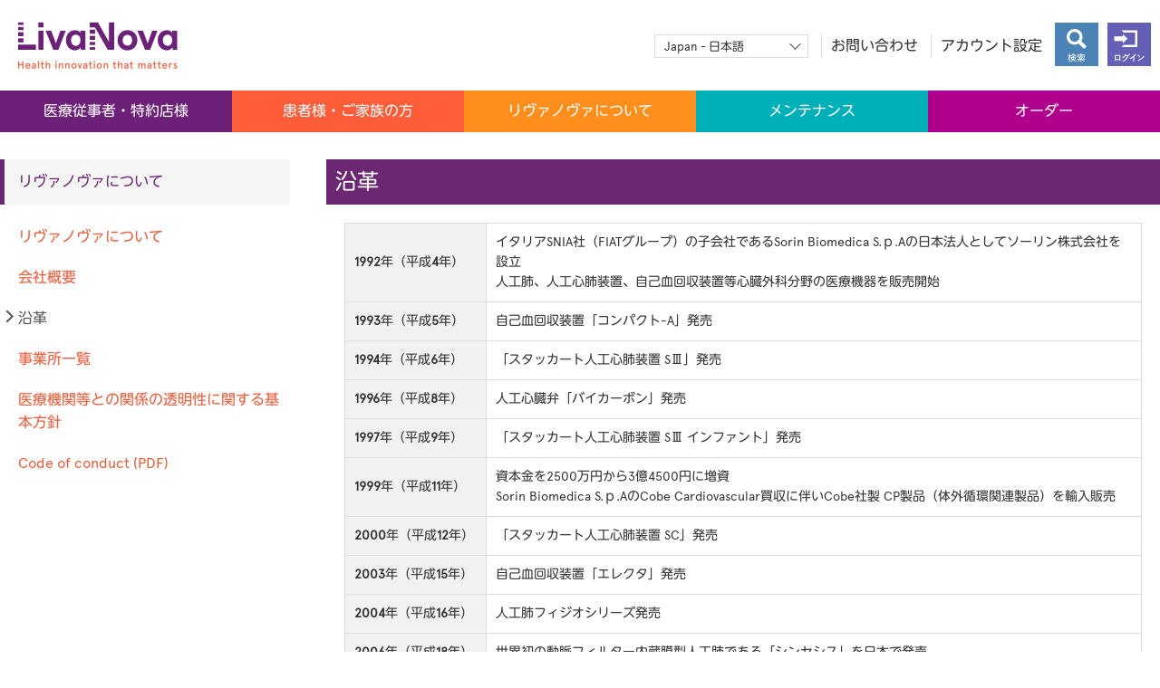

--- FILE ---
content_type: text/html; charset=UTF-8
request_url: https://www.livanova.co.jp/company/history/
body_size: 10194
content:
<!DOCTYPE html>
<html>
<head>
<!--[if lt IE 9]>
<script src="https://html5shiv.googlecode.com/svn/trunk/html5.js"></script>
<script src="https://css3-mediaqueries-js.googlecode.com/svn/trunk/css3-mediaqueries.js"></script>
<![endif]-->
<meta http-equiv="Content-Type" content="text/html;charset=UTF-8" />
<meta name="viewport" content="width=device-width,initial-scale=1.0,minimum-scale=1.0,maximum-scale=1.0,user-scalable=no">
<meta name="format-detection" content="telephone=no">
<link rel="stylesheet" href="https://www.livanova.co.jp/info/wp-content/themes/sorin/style.css">
<link rel="stylesheet" href="https://www.livanova.co.jp/info/wp-content/themes/sorin/smart.css">
<link rel="stylesheet" href="https://www.livanova.co.jp/info/wp-content/themes/sorin/css/base.css">

	<style>img:is([sizes="auto" i], [sizes^="auto," i]) { contain-intrinsic-size: 3000px 1500px }</style>
	
		<!-- All in One SEO 4.8.8 - aioseo.com -->
		<title>沿革 | リヴァノヴァ株式会社</title>
	<meta name="robots" content="max-image-preview:large" />
	<meta name="google-site-verification" content="8gftvgdXwzssvCeTmpAUXaYGjogSzZ3DtUmPWtkeiF0" />
	<meta name="msvalidate.01" content="EAFE50169F4BE70CABB0954E257185BC" />
	<link rel="canonical" href="https://www.livanova.co.jp/company/history/" />
	<meta name="generator" content="All in One SEO (AIOSEO) 4.8.8" />
		<script type="application/ld+json" class="aioseo-schema">
			{"@context":"https:\/\/schema.org","@graph":[{"@type":"BreadcrumbList","@id":"https:\/\/www.livanova.co.jp\/company\/history\/#breadcrumblist","itemListElement":[{"@type":"ListItem","@id":"https:\/\/www.livanova.co.jp#listItem","position":1,"name":"\u30db\u30fc\u30e0","item":"https:\/\/www.livanova.co.jp","nextItem":{"@type":"ListItem","@id":"https:\/\/www.livanova.co.jp\/company\/#listItem","name":"\u4f01\u696d\u60c5\u5831"}},{"@type":"ListItem","@id":"https:\/\/www.livanova.co.jp\/company\/#listItem","position":2,"name":"\u4f01\u696d\u60c5\u5831","item":"https:\/\/www.livanova.co.jp\/company\/","nextItem":{"@type":"ListItem","@id":"https:\/\/www.livanova.co.jp\/company\/history\/#listItem","name":"\u6cbf\u9769"},"previousItem":{"@type":"ListItem","@id":"https:\/\/www.livanova.co.jp#listItem","name":"\u30db\u30fc\u30e0"}},{"@type":"ListItem","@id":"https:\/\/www.livanova.co.jp\/company\/history\/#listItem","position":3,"name":"\u6cbf\u9769","previousItem":{"@type":"ListItem","@id":"https:\/\/www.livanova.co.jp\/company\/#listItem","name":"\u4f01\u696d\u60c5\u5831"}}]},{"@type":"Organization","@id":"https:\/\/www.livanova.co.jp\/#organization","name":"\u30ea\u30f4\u30a1\u30ce\u30f4\u30a1\u682a\u5f0f\u4f1a\u793e","url":"https:\/\/www.livanova.co.jp\/"},{"@type":"WebPage","@id":"https:\/\/www.livanova.co.jp\/company\/history\/#webpage","url":"https:\/\/www.livanova.co.jp\/company\/history\/","name":"\u6cbf\u9769 | \u30ea\u30f4\u30a1\u30ce\u30f4\u30a1\u682a\u5f0f\u4f1a\u793e","inLanguage":"ja","isPartOf":{"@id":"https:\/\/www.livanova.co.jp\/#website"},"breadcrumb":{"@id":"https:\/\/www.livanova.co.jp\/company\/history\/#breadcrumblist"},"datePublished":"2015-10-19T08:04:11+09:00","dateModified":"2016-11-25T14:15:54+09:00"},{"@type":"WebSite","@id":"https:\/\/www.livanova.co.jp\/#website","url":"https:\/\/www.livanova.co.jp\/","name":"\u30ea\u30f4\u30a1\u30ce\u30f4\u30a1\u682a\u5f0f\u4f1a\u793e","inLanguage":"ja","publisher":{"@id":"https:\/\/www.livanova.co.jp\/#organization"}}]}
		</script>
		<!-- All in One SEO -->

<link rel='dns-prefetch' href='//vjs.zencdn.net' />
<script type="text/javascript">
/* <![CDATA[ */
window._wpemojiSettings = {"baseUrl":"https:\/\/s.w.org\/images\/core\/emoji\/16.0.1\/72x72\/","ext":".png","svgUrl":"https:\/\/s.w.org\/images\/core\/emoji\/16.0.1\/svg\/","svgExt":".svg","source":{"concatemoji":"https:\/\/www.livanova.co.jp\/info\/wp-includes\/js\/wp-emoji-release.min.js?ver=6.8.3"}};
/*! This file is auto-generated */
!function(s,n){var o,i,e;function c(e){try{var t={supportTests:e,timestamp:(new Date).valueOf()};sessionStorage.setItem(o,JSON.stringify(t))}catch(e){}}function p(e,t,n){e.clearRect(0,0,e.canvas.width,e.canvas.height),e.fillText(t,0,0);var t=new Uint32Array(e.getImageData(0,0,e.canvas.width,e.canvas.height).data),a=(e.clearRect(0,0,e.canvas.width,e.canvas.height),e.fillText(n,0,0),new Uint32Array(e.getImageData(0,0,e.canvas.width,e.canvas.height).data));return t.every(function(e,t){return e===a[t]})}function u(e,t){e.clearRect(0,0,e.canvas.width,e.canvas.height),e.fillText(t,0,0);for(var n=e.getImageData(16,16,1,1),a=0;a<n.data.length;a++)if(0!==n.data[a])return!1;return!0}function f(e,t,n,a){switch(t){case"flag":return n(e,"\ud83c\udff3\ufe0f\u200d\u26a7\ufe0f","\ud83c\udff3\ufe0f\u200b\u26a7\ufe0f")?!1:!n(e,"\ud83c\udde8\ud83c\uddf6","\ud83c\udde8\u200b\ud83c\uddf6")&&!n(e,"\ud83c\udff4\udb40\udc67\udb40\udc62\udb40\udc65\udb40\udc6e\udb40\udc67\udb40\udc7f","\ud83c\udff4\u200b\udb40\udc67\u200b\udb40\udc62\u200b\udb40\udc65\u200b\udb40\udc6e\u200b\udb40\udc67\u200b\udb40\udc7f");case"emoji":return!a(e,"\ud83e\udedf")}return!1}function g(e,t,n,a){var r="undefined"!=typeof WorkerGlobalScope&&self instanceof WorkerGlobalScope?new OffscreenCanvas(300,150):s.createElement("canvas"),o=r.getContext("2d",{willReadFrequently:!0}),i=(o.textBaseline="top",o.font="600 32px Arial",{});return e.forEach(function(e){i[e]=t(o,e,n,a)}),i}function t(e){var t=s.createElement("script");t.src=e,t.defer=!0,s.head.appendChild(t)}"undefined"!=typeof Promise&&(o="wpEmojiSettingsSupports",i=["flag","emoji"],n.supports={everything:!0,everythingExceptFlag:!0},e=new Promise(function(e){s.addEventListener("DOMContentLoaded",e,{once:!0})}),new Promise(function(t){var n=function(){try{var e=JSON.parse(sessionStorage.getItem(o));if("object"==typeof e&&"number"==typeof e.timestamp&&(new Date).valueOf()<e.timestamp+604800&&"object"==typeof e.supportTests)return e.supportTests}catch(e){}return null}();if(!n){if("undefined"!=typeof Worker&&"undefined"!=typeof OffscreenCanvas&&"undefined"!=typeof URL&&URL.createObjectURL&&"undefined"!=typeof Blob)try{var e="postMessage("+g.toString()+"("+[JSON.stringify(i),f.toString(),p.toString(),u.toString()].join(",")+"));",a=new Blob([e],{type:"text/javascript"}),r=new Worker(URL.createObjectURL(a),{name:"wpTestEmojiSupports"});return void(r.onmessage=function(e){c(n=e.data),r.terminate(),t(n)})}catch(e){}c(n=g(i,f,p,u))}t(n)}).then(function(e){for(var t in e)n.supports[t]=e[t],n.supports.everything=n.supports.everything&&n.supports[t],"flag"!==t&&(n.supports.everythingExceptFlag=n.supports.everythingExceptFlag&&n.supports[t]);n.supports.everythingExceptFlag=n.supports.everythingExceptFlag&&!n.supports.flag,n.DOMReady=!1,n.readyCallback=function(){n.DOMReady=!0}}).then(function(){return e}).then(function(){var e;n.supports.everything||(n.readyCallback(),(e=n.source||{}).concatemoji?t(e.concatemoji):e.wpemoji&&e.twemoji&&(t(e.twemoji),t(e.wpemoji)))}))}((window,document),window._wpemojiSettings);
/* ]]> */
</script>
<style id='wp-emoji-styles-inline-css' type='text/css'>

	img.wp-smiley, img.emoji {
		display: inline !important;
		border: none !important;
		box-shadow: none !important;
		height: 1em !important;
		width: 1em !important;
		margin: 0 0.07em !important;
		vertical-align: -0.1em !important;
		background: none !important;
		padding: 0 !important;
	}
</style>
<link rel='stylesheet' id='wp-block-library-css' href='https://www.livanova.co.jp/info/wp-includes/css/dist/block-library/style.min.css?ver=6.8.3' type='text/css' media='all' />
<style id='classic-theme-styles-inline-css' type='text/css'>
/*! This file is auto-generated */
.wp-block-button__link{color:#fff;background-color:#32373c;border-radius:9999px;box-shadow:none;text-decoration:none;padding:calc(.667em + 2px) calc(1.333em + 2px);font-size:1.125em}.wp-block-file__button{background:#32373c;color:#fff;text-decoration:none}
</style>
<style id='global-styles-inline-css' type='text/css'>
:root{--wp--preset--aspect-ratio--square: 1;--wp--preset--aspect-ratio--4-3: 4/3;--wp--preset--aspect-ratio--3-4: 3/4;--wp--preset--aspect-ratio--3-2: 3/2;--wp--preset--aspect-ratio--2-3: 2/3;--wp--preset--aspect-ratio--16-9: 16/9;--wp--preset--aspect-ratio--9-16: 9/16;--wp--preset--color--black: #000000;--wp--preset--color--cyan-bluish-gray: #abb8c3;--wp--preset--color--white: #ffffff;--wp--preset--color--pale-pink: #f78da7;--wp--preset--color--vivid-red: #cf2e2e;--wp--preset--color--luminous-vivid-orange: #ff6900;--wp--preset--color--luminous-vivid-amber: #fcb900;--wp--preset--color--light-green-cyan: #7bdcb5;--wp--preset--color--vivid-green-cyan: #00d084;--wp--preset--color--pale-cyan-blue: #8ed1fc;--wp--preset--color--vivid-cyan-blue: #0693e3;--wp--preset--color--vivid-purple: #9b51e0;--wp--preset--gradient--vivid-cyan-blue-to-vivid-purple: linear-gradient(135deg,rgba(6,147,227,1) 0%,rgb(155,81,224) 100%);--wp--preset--gradient--light-green-cyan-to-vivid-green-cyan: linear-gradient(135deg,rgb(122,220,180) 0%,rgb(0,208,130) 100%);--wp--preset--gradient--luminous-vivid-amber-to-luminous-vivid-orange: linear-gradient(135deg,rgba(252,185,0,1) 0%,rgba(255,105,0,1) 100%);--wp--preset--gradient--luminous-vivid-orange-to-vivid-red: linear-gradient(135deg,rgba(255,105,0,1) 0%,rgb(207,46,46) 100%);--wp--preset--gradient--very-light-gray-to-cyan-bluish-gray: linear-gradient(135deg,rgb(238,238,238) 0%,rgb(169,184,195) 100%);--wp--preset--gradient--cool-to-warm-spectrum: linear-gradient(135deg,rgb(74,234,220) 0%,rgb(151,120,209) 20%,rgb(207,42,186) 40%,rgb(238,44,130) 60%,rgb(251,105,98) 80%,rgb(254,248,76) 100%);--wp--preset--gradient--blush-light-purple: linear-gradient(135deg,rgb(255,206,236) 0%,rgb(152,150,240) 100%);--wp--preset--gradient--blush-bordeaux: linear-gradient(135deg,rgb(254,205,165) 0%,rgb(254,45,45) 50%,rgb(107,0,62) 100%);--wp--preset--gradient--luminous-dusk: linear-gradient(135deg,rgb(255,203,112) 0%,rgb(199,81,192) 50%,rgb(65,88,208) 100%);--wp--preset--gradient--pale-ocean: linear-gradient(135deg,rgb(255,245,203) 0%,rgb(182,227,212) 50%,rgb(51,167,181) 100%);--wp--preset--gradient--electric-grass: linear-gradient(135deg,rgb(202,248,128) 0%,rgb(113,206,126) 100%);--wp--preset--gradient--midnight: linear-gradient(135deg,rgb(2,3,129) 0%,rgb(40,116,252) 100%);--wp--preset--font-size--small: 13px;--wp--preset--font-size--medium: 20px;--wp--preset--font-size--large: 36px;--wp--preset--font-size--x-large: 42px;--wp--preset--spacing--20: 0.44rem;--wp--preset--spacing--30: 0.67rem;--wp--preset--spacing--40: 1rem;--wp--preset--spacing--50: 1.5rem;--wp--preset--spacing--60: 2.25rem;--wp--preset--spacing--70: 3.38rem;--wp--preset--spacing--80: 5.06rem;--wp--preset--shadow--natural: 6px 6px 9px rgba(0, 0, 0, 0.2);--wp--preset--shadow--deep: 12px 12px 50px rgba(0, 0, 0, 0.4);--wp--preset--shadow--sharp: 6px 6px 0px rgba(0, 0, 0, 0.2);--wp--preset--shadow--outlined: 6px 6px 0px -3px rgba(255, 255, 255, 1), 6px 6px rgba(0, 0, 0, 1);--wp--preset--shadow--crisp: 6px 6px 0px rgba(0, 0, 0, 1);}:where(.is-layout-flex){gap: 0.5em;}:where(.is-layout-grid){gap: 0.5em;}body .is-layout-flex{display: flex;}.is-layout-flex{flex-wrap: wrap;align-items: center;}.is-layout-flex > :is(*, div){margin: 0;}body .is-layout-grid{display: grid;}.is-layout-grid > :is(*, div){margin: 0;}:where(.wp-block-columns.is-layout-flex){gap: 2em;}:where(.wp-block-columns.is-layout-grid){gap: 2em;}:where(.wp-block-post-template.is-layout-flex){gap: 1.25em;}:where(.wp-block-post-template.is-layout-grid){gap: 1.25em;}.has-black-color{color: var(--wp--preset--color--black) !important;}.has-cyan-bluish-gray-color{color: var(--wp--preset--color--cyan-bluish-gray) !important;}.has-white-color{color: var(--wp--preset--color--white) !important;}.has-pale-pink-color{color: var(--wp--preset--color--pale-pink) !important;}.has-vivid-red-color{color: var(--wp--preset--color--vivid-red) !important;}.has-luminous-vivid-orange-color{color: var(--wp--preset--color--luminous-vivid-orange) !important;}.has-luminous-vivid-amber-color{color: var(--wp--preset--color--luminous-vivid-amber) !important;}.has-light-green-cyan-color{color: var(--wp--preset--color--light-green-cyan) !important;}.has-vivid-green-cyan-color{color: var(--wp--preset--color--vivid-green-cyan) !important;}.has-pale-cyan-blue-color{color: var(--wp--preset--color--pale-cyan-blue) !important;}.has-vivid-cyan-blue-color{color: var(--wp--preset--color--vivid-cyan-blue) !important;}.has-vivid-purple-color{color: var(--wp--preset--color--vivid-purple) !important;}.has-black-background-color{background-color: var(--wp--preset--color--black) !important;}.has-cyan-bluish-gray-background-color{background-color: var(--wp--preset--color--cyan-bluish-gray) !important;}.has-white-background-color{background-color: var(--wp--preset--color--white) !important;}.has-pale-pink-background-color{background-color: var(--wp--preset--color--pale-pink) !important;}.has-vivid-red-background-color{background-color: var(--wp--preset--color--vivid-red) !important;}.has-luminous-vivid-orange-background-color{background-color: var(--wp--preset--color--luminous-vivid-orange) !important;}.has-luminous-vivid-amber-background-color{background-color: var(--wp--preset--color--luminous-vivid-amber) !important;}.has-light-green-cyan-background-color{background-color: var(--wp--preset--color--light-green-cyan) !important;}.has-vivid-green-cyan-background-color{background-color: var(--wp--preset--color--vivid-green-cyan) !important;}.has-pale-cyan-blue-background-color{background-color: var(--wp--preset--color--pale-cyan-blue) !important;}.has-vivid-cyan-blue-background-color{background-color: var(--wp--preset--color--vivid-cyan-blue) !important;}.has-vivid-purple-background-color{background-color: var(--wp--preset--color--vivid-purple) !important;}.has-black-border-color{border-color: var(--wp--preset--color--black) !important;}.has-cyan-bluish-gray-border-color{border-color: var(--wp--preset--color--cyan-bluish-gray) !important;}.has-white-border-color{border-color: var(--wp--preset--color--white) !important;}.has-pale-pink-border-color{border-color: var(--wp--preset--color--pale-pink) !important;}.has-vivid-red-border-color{border-color: var(--wp--preset--color--vivid-red) !important;}.has-luminous-vivid-orange-border-color{border-color: var(--wp--preset--color--luminous-vivid-orange) !important;}.has-luminous-vivid-amber-border-color{border-color: var(--wp--preset--color--luminous-vivid-amber) !important;}.has-light-green-cyan-border-color{border-color: var(--wp--preset--color--light-green-cyan) !important;}.has-vivid-green-cyan-border-color{border-color: var(--wp--preset--color--vivid-green-cyan) !important;}.has-pale-cyan-blue-border-color{border-color: var(--wp--preset--color--pale-cyan-blue) !important;}.has-vivid-cyan-blue-border-color{border-color: var(--wp--preset--color--vivid-cyan-blue) !important;}.has-vivid-purple-border-color{border-color: var(--wp--preset--color--vivid-purple) !important;}.has-vivid-cyan-blue-to-vivid-purple-gradient-background{background: var(--wp--preset--gradient--vivid-cyan-blue-to-vivid-purple) !important;}.has-light-green-cyan-to-vivid-green-cyan-gradient-background{background: var(--wp--preset--gradient--light-green-cyan-to-vivid-green-cyan) !important;}.has-luminous-vivid-amber-to-luminous-vivid-orange-gradient-background{background: var(--wp--preset--gradient--luminous-vivid-amber-to-luminous-vivid-orange) !important;}.has-luminous-vivid-orange-to-vivid-red-gradient-background{background: var(--wp--preset--gradient--luminous-vivid-orange-to-vivid-red) !important;}.has-very-light-gray-to-cyan-bluish-gray-gradient-background{background: var(--wp--preset--gradient--very-light-gray-to-cyan-bluish-gray) !important;}.has-cool-to-warm-spectrum-gradient-background{background: var(--wp--preset--gradient--cool-to-warm-spectrum) !important;}.has-blush-light-purple-gradient-background{background: var(--wp--preset--gradient--blush-light-purple) !important;}.has-blush-bordeaux-gradient-background{background: var(--wp--preset--gradient--blush-bordeaux) !important;}.has-luminous-dusk-gradient-background{background: var(--wp--preset--gradient--luminous-dusk) !important;}.has-pale-ocean-gradient-background{background: var(--wp--preset--gradient--pale-ocean) !important;}.has-electric-grass-gradient-background{background: var(--wp--preset--gradient--electric-grass) !important;}.has-midnight-gradient-background{background: var(--wp--preset--gradient--midnight) !important;}.has-small-font-size{font-size: var(--wp--preset--font-size--small) !important;}.has-medium-font-size{font-size: var(--wp--preset--font-size--medium) !important;}.has-large-font-size{font-size: var(--wp--preset--font-size--large) !important;}.has-x-large-font-size{font-size: var(--wp--preset--font-size--x-large) !important;}
:where(.wp-block-post-template.is-layout-flex){gap: 1.25em;}:where(.wp-block-post-template.is-layout-grid){gap: 1.25em;}
:where(.wp-block-columns.is-layout-flex){gap: 2em;}:where(.wp-block-columns.is-layout-grid){gap: 2em;}
:root :where(.wp-block-pullquote){font-size: 1.5em;line-height: 1.6;}
</style>
<link rel='stylesheet' id='contact-form-7-css' href='https://www.livanova.co.jp/info/wp-content/plugins/contact-form-7/includes/css/styles.css?ver=6.1.2' type='text/css' media='all' />
<link rel='stylesheet' id='cf7msm_styles-css' href='https://www.livanova.co.jp/info/wp-content/plugins/contact-form-7-multi-step-module-premium/resources/cf7msm.css?ver=4.5' type='text/css' media='all' />
<link rel='stylesheet' id='dnd-upload-cf7-css' href='https://www.livanova.co.jp/info/wp-content/plugins/drag-and-drop-multiple-file-upload-contact-form-7/assets/css/dnd-upload-cf7.css?ver=1.3.9.1' type='text/css' media='all' />
<link rel='stylesheet' id='wpdm-fonticon-css' href='https://www.livanova.co.jp/info/wp-content/plugins/download-manager/assets/wpdm-iconfont/css/wpdm-icons.css?ver=6.8.3' type='text/css' media='all' />
<link rel='stylesheet' id='wpdm-front-css' href='https://www.livanova.co.jp/info/wp-content/plugins/download-manager/assets/css/front.min.css?ver=6.8.3' type='text/css' media='all' />
<link rel='stylesheet' id='videojs-plugin-css' href='https://www.livanova.co.jp/info/wp-content/plugins/videojs-html5-video-player-for-wordpress/plugin-styles.css?ver=6.8.3' type='text/css' media='all' />
<link rel='stylesheet' id='videojs-css' href='//vjs.zencdn.net/4.5/video-js.css?ver=6.8.3' type='text/css' media='all' />
<link rel='stylesheet' id='wpdm-button-templates-css' href='https://www.livanova.co.jp/info/wp-content/plugins/wpdm-button-templates/buttons.css?ver=6.8.3' type='text/css' media='all' />
<link rel='stylesheet' id='cf7cf-style-css' href='https://www.livanova.co.jp/info/wp-content/plugins/cf7-conditional-fields/style.css?ver=2.6.4' type='text/css' media='all' />
<script type="text/javascript" src="https://www.livanova.co.jp/info/wp-includes/js/jquery/jquery.min.js?ver=3.7.1" id="jquery-core-js"></script>
<script type="text/javascript" src="https://www.livanova.co.jp/info/wp-includes/js/jquery/jquery-migrate.min.js?ver=3.4.1" id="jquery-migrate-js"></script>
<script type="text/javascript" src="https://www.livanova.co.jp/info/wp-content/plugins/download-manager/assets/js/wpdm.min.js?ver=6.8.3" id="wpdm-frontend-js-js"></script>
<script type="text/javascript" id="wpdm-frontjs-js-extra">
/* <![CDATA[ */
var wpdm_url = {"home":"https:\/\/www.livanova.co.jp\/","site":"https:\/\/www.livanova.co.jp\/info\/","ajax":"https:\/\/www.livanova.co.jp\/info\/wp-admin\/admin-ajax.php"};
var wpdm_js = {"spinner":"<i class=\"wpdm-icon wpdm-sun wpdm-spin\"><\/i>","client_id":"047def1a1ee82fbed253fe5357f477cf"};
var wpdm_strings = {"pass_var":"\u30d1\u30b9\u30ef\u30fc\u30c9\u78ba\u8a8d\u5b8c\u4e86 !","pass_var_q":"\u30c0\u30a6\u30f3\u30ed\u30fc\u30c9\u3092\u958b\u59cb\u3059\u308b\u306b\u306f\u3001\u6b21\u306e\u30dc\u30bf\u30f3\u3092\u30af\u30ea\u30c3\u30af\u3057\u3066\u304f\u3060\u3055\u3044\u3002","start_dl":"\u30c0\u30a6\u30f3\u30ed\u30fc\u30c9\u958b\u59cb"};
/* ]]> */
</script>
<script type="text/javascript" src="https://www.livanova.co.jp/info/wp-content/plugins/download-manager/assets/js/front.min.js?ver=3.3.28" id="wpdm-frontjs-js"></script>
<link rel="https://api.w.org/" href="https://www.livanova.co.jp/wp-json/" /><link rel="alternate" title="JSON" type="application/json" href="https://www.livanova.co.jp/wp-json/wp/v2/pages/410" /><link rel="EditURI" type="application/rsd+xml" title="RSD" href="https://www.livanova.co.jp/info/xmlrpc.php?rsd" />
<meta name="generator" content="WordPress 6.8.3" />
<link rel='shortlink' href='https://www.livanova.co.jp/?p=410' />
<link rel="alternate" title="oEmbed (JSON)" type="application/json+oembed" href="https://www.livanova.co.jp/wp-json/oembed/1.0/embed?url=https%3A%2F%2Fwww.livanova.co.jp%2Fcompany%2Fhistory%2F" />
<link rel="alternate" title="oEmbed (XML)" type="text/xml+oembed" href="https://www.livanova.co.jp/wp-json/oembed/1.0/embed?url=https%3A%2F%2Fwww.livanova.co.jp%2Fcompany%2Fhistory%2F&#038;format=xml" />
<link rel="stylesheet" href="https://www.livanova.co.jp/info/wp-content/plugins/frontend-user-admin/frontend-user-admin.css" type="text/css" media="screen" />
<script type="text/javascript">
	window._se_plugin_version = '8.1.9';
</script>

		<script type="text/javascript"> document.createElement("video");document.createElement("audio");document.createElement("track"); </script>
		<link rel="apple-touch-icon" sizes="180x180" href="/wp-content/uploads/fbrfg/apple-touch-icon.png">
<link rel="icon" type="image/png" href="/wp-content/uploads/fbrfg/favicon-32x32.png" sizes="32x32">
<link rel="icon" type="image/png" href="/wp-content/uploads/fbrfg/favicon-16x16.png" sizes="16x16">
<link rel="manifest" href="/wp-content/uploads/fbrfg/manifest.json">
<link rel="mask-icon" href="/wp-content/uploads/fbrfg/safari-pinned-tab.svg" color="#5bbad5">
<link rel="shortcut icon" href="/wp-content/uploads/fbrfg/favicon.ico">
<meta name="msapplication-config" content="/wp-content/uploads/fbrfg/browserconfig.xml">
<meta name="theme-color" content="#ffffff"><meta name="generator" content="WordPress Download Manager 3.3.28" />
                <style>
        /* WPDM Link Template Styles */        </style>
                <style>

            :root {
                --color-primary: #4a8eff;
                --color-primary-rgb: 74, 142, 255;
                --color-primary-hover: #5998ff;
                --color-primary-active: #3281ff;
                --clr-sec: #6c757d;
                --clr-sec-rgb: 108, 117, 125;
                --clr-sec-hover: #6c757d;
                --clr-sec-active: #6c757d;
                --color-secondary: #6c757d;
                --color-secondary-rgb: 108, 117, 125;
                --color-secondary-hover: #6c757d;
                --color-secondary-active: #6c757d;
                --color-success: #018e11;
                --color-success-rgb: 1, 142, 17;
                --color-success-hover: #0aad01;
                --color-success-active: #0c8c01;
                --color-info: #2CA8FF;
                --color-info-rgb: 44, 168, 255;
                --color-info-hover: #2CA8FF;
                --color-info-active: #2CA8FF;
                --color-warning: #FFB236;
                --color-warning-rgb: 255, 178, 54;
                --color-warning-hover: #FFB236;
                --color-warning-active: #FFB236;
                --color-danger: #ff5062;
                --color-danger-rgb: 255, 80, 98;
                --color-danger-hover: #ff5062;
                --color-danger-active: #ff5062;
                --color-green: #30b570;
                --color-blue: #0073ff;
                --color-purple: #8557D3;
                --color-red: #ff5062;
                --color-muted: rgba(69, 89, 122, 0.6);
                --wpdm-font: "Sen", -apple-system, BlinkMacSystemFont, "Segoe UI", Roboto, Helvetica, Arial, sans-serif, "Apple Color Emoji", "Segoe UI Emoji", "Segoe UI Symbol";
            }

            .wpdm-download-link.btn.btn-primary {
                border-radius: 4px;
            }


        </style>
        </head>
<body>
	<div id="container">
		<header>
			<h1><a href="https://www.livanova.co.jp" class="bg-common-parts">SORIN GROUP</a></h1>
			<ul class="nav-option">
				<li class="bt-search"><a href="#" class="bg-common-parts">検索</a></li><li class="bt-login"><a href="https://www.livanova.co.jp/login/" class="bg-common-parts">ログイン</a></li>			</ul>
			<ul class="nav-sub">
				<li class="carrent">
					<a href="http://www.livanova.co.jp/" class="box-language">Japan - 日本語</a>
					<ul class="list-language">
						<li><a href="http://www.livanova.com/home.action">Europe – English</a></li>
						<li><a href="http://www.livanova.sorin.com/home.action">旧Sorin Group – English</a></li>
						<li><a href="https://us.livanova.cyberonics.com/healthcare-professionals/about-usa">旧Cyberonics - English</a></li>
					</ul>
				</li>
				<li><a href="https://www.livanova.co.jp/contact/">お問い合わせ</a></li>
				<li><a href="https://www.livanova.co.jp/login/?action=profile">アカウント設定</a></li>
			</ul>
		</header>
		<div class="bx-search">
			<form method="get" id="searchform" action="https://www.livanova.co.jp/"><label class="hidden" for="s"></label>
				<div class="data-search">
					<div class="ttl-search">サイト内検索</div>
					<div><input type="text" value="" name="s" id="s" class="input-search"></div>
					<div class="bt-search"><input type="submit" value=""></div>
				</div>
			</form>
		</div>
		<nav id="nav-global">
			<ul>
				<li class="bt-worker current">
					<a href="https://www.livanova.co.jp/products/list/">医療従事者・特約店様</a>
					<ul>
						<li><a href="https://www.livanova.co.jp/products/list/">製品情報</a></li>
						<li><a href="https://www.livanova.co.jp/products/catalog/">カタログ</a></li>
						<li><a href="https://www.livanova.co.jp/products/document/">添付文書</a></li>
						<li><a href="https://www.livanova.co.jp/products/manual/">取扱説明書(Cardiopulmonary)</a></li>
						<li><a href="https://www.livanova.co.jp/products/manual2/">取扱説明書(Neuromodulation)</a></li>
						<li><a href="https://www.livanova.co.jp/info/">お知らせ</a></li>
						<li><a href="https://www.livanova.co.jp/products/calendar/">学会情報</a></li>
						<li><a href="https://www.livanova.co.jp/movie/">映像コンテンツ</a></li>
					</ul>
				</li>
				<li class="bt-patients"><a href="https://www.livanova.co.jp/patients/">患者様・ご家族の方</a></li>
				<li class="bt-about current">
					<a href="https://www.livanova.co.jp/company/about/">リヴァノヴァについて</a>
					<ul>
						<li><a href="https://www.livanova.co.jp/company/profile/">会社概要</a></li>
						<li><a href="https://www.livanova.co.jp/company/history/">沿革</a></li>
						<li><a href="https://www.livanova.co.jp/company/office/">事業所一覧</a></li>
						<li><a href="https://www.livanova.co.jp/company/policy/">透明性に関する基本方針</a></li>
						<li><a href="http://phx.corporate-ir.net/External.File?item=UGFyZW50SUQ9MzYwMzY4fENoaWxkSUQ9LTF8VHlwZT0z&t=1&cb=636167249154575861" target="_blank">Code of conduct（PDF）</a></li>
					</ul>
				</li>
				<li class="bt-repair current">
					<a href="https://www.livanova.co.jp/repair/about/">メンテナンス</a>
					<ul>
						<li><a href="https://www.livanova.co.jp/repair/about/">メンテナンスについて</a></li>
						<li><a href="https://www.livanova.co.jp/repair/policy/">メンテナンスポリシー</a></li>
						<li><a href="https://www.livanova.co.jp/repair/engineer/">人材紹介</a></li>
						<li><a href="https://www.livanova.co.jp/repair/s5/">メンテナンス対象製品&ensp;-&ensp;S5</a></li>
						<li><a href="https://www.livanova.co.jp/repair/xtra/">メンテナンス対象製品&ensp;-&ensp;XTRA</a></li>
						<li><a href="https://www.livanova.co.jp/repair/">メンテナンス書類一覧</a></li>
					</ul>
				</li>
				<li class="bt-order current">
					<a href="https://www.livanova.co.jp/order/">オーダー</a>
					<ul>
						<li><a href="https://www.livanova.co.jp/products/price/">価格表</a></li>
						<li><a href="https://www.livanova.co.jp/archives/category/orderinfo/">オーダーに関するお知らせ</a></li>
						<li><a href="https://www.livanova.co.jp/vnsreport/">VNS植え込み実績報告</a></li>
					</ul>
				</li>
			</ul>
		</nav>
		<!-- /#nav-global -->
		<div id="wrapper" class="page-common clearfix">
			<div id="side">
				<h2>リヴァノヴァについて</h2>
				<ul class="list-common">
					<li><a href="https://www.livanova.co.jp/company/about/">リヴァノヴァについて</a></li>
					<li><a href="https://www.livanova.co.jp/company/profile/">会社概要</a></li>
					<li class="current-cat"><a href="https://www.livanova.co.jp/company/history/">沿革</a></li>
					<li><a href="https://www.livanova.co.jp/company/office/">事業所一覧</a></li>
					<li><a href="https://www.livanova.co.jp/company/policy/">医療機関等との関係の透明性に関する基本方針</a></li>
					<li><a href="http://phx.corporate-ir.net/External.File?item=UGFyZW50SUQ9MzYwMzY4fENoaWxkSUQ9LTF8VHlwZT0z&t=1&cb=636167249154575861" target="_blank">Code of conduct (PDF)</a></li>
				</ul>
			</div>
			<!-- /#side -->
			<div id="main">
				<section class="company">
					<h1>沿革</h1>
					<div class="bx-detail">
						<table class="company-history">
																					<tr>
								<th>1992年（平成4年）</th>
								<td>イタリアSNIA社（FIATグループ）の子会社であるSorin Biomedica S.ｐ.Aの日本法人としてソーリン株式会社を設立<br />
人工肺、人工心肺装置、自己血回収装置等心臓外科分野の医療機器を販売開始</td>
							</tr>
																					<tr>
								<th>1993年（平成5年）</th>
								<td>自己血回収装置「コンパクト-A」発売</td>
							</tr>
																					<tr>
								<th>1994年（平成6年）</th>
								<td>「スタッカート人工心肺装置 SⅢ」発売</td>
							</tr>
																					<tr>
								<th>1996年（平成8年）</th>
								<td>人工心臓弁「バイカーボン」発売</td>
							</tr>
																					<tr>
								<th>1997年（平成9年）</th>
								<td>「スタッカート人工心肺装置 SⅢ インファント」発売</td>
							</tr>
																					<tr>
								<th>1999年（平成11年）</th>
								<td>資本金を2500万円から3億4500円に増資<br />
Sorin Biomedica S.ｐ.AのCobe Cardiovascular買収に伴いCobe社製 CP製品（体外循環関連製品）を輸入販売</td>
							</tr>
																					<tr>
								<th>2000年（平成12年）</th>
								<td>「スタッカート人工心肺装置 SC」発売</td>
							</tr>
																					<tr>
								<th>2003年（平成15年）</th>
								<td>自己血回収装置「エレクタ」発売</td>
							</tr>
																					<tr>
								<th>2004年（平成16年）</th>
								<td>人工肺フィジオシリーズ発売</td>
							</tr>
																					<tr>
								<th>2006年（平成18年）</th>
								<td>世界初の動脈フィルター内蔵膜型人工肺である「シンセシス」を日本で発売</td>
							</tr>
																					<tr>
								<th>2008年（平成20年）</th>
								<td>「ディデェコ 小児用人工肺」D100 KIDS、「スタッカート 人工心肺装置 S５」発売</td>
							</tr>
																					<tr>
								<th>2008年（平成20年）</th>
								<td>資本金を3億4500万円から4億7000万円に増資</td>
							</tr>
																					<tr>
								<th>2010年（平成22年）</th>
								<td>本社を移転<br />
商号を「ソーリン株式会社」から「ソーリン・グループ株式会社」へ変更<br />
「ディデェコ 小児用人工肺」D101 KIDS発売<br />
体外循環用血液学的パラメーターモニター 「データマスター」の新型を発売<br />
「スタッカート人工心肺装置S5」アクセサリーとしてS5 EVO、ヒータークーラーシステム3T、電子式ガスブレンダー 発売</td>
							</tr>
																					<tr>
								<th>2012年（平成24年）</th>
								<td>自己血回収装置「エクストラ」発売</td>
							</tr>
																					<tr>
								<th>2013年（平成25年）</th>
								<td>単回使用遠心ポンプ「レボリューションポンプ」にフィジオコーティングを施行した製品を追加、販売</td>
							</tr>
																					<tr>
								<th>2014年（平成26年）</th>
								<td>人工肺システムINSPIRE発売<br />
遠心ポンプシステムCP5と体外循環用自動記録システムCONNECTの発売</td>
							</tr>
																					<tr>
								<th>2015年（平成27年）</th>
								<td>サイベロ二クス社（米）との合併<br />
LivaNova PLC設立</td>
							</tr>
																					<tr>
								<th>2016年（平成28年）</th>
								<td>商号を「ソーリン・グループ株式会社」から「リヴァノヴァ株式会社」へ変更</td>
							</tr>
													</table>
					</div>
				</section>
			</div>
			<!-- /#main -->
		</div>
		<!-- /#wrapper -->
	</div>
	<!-- /#container -->
	<footer>
		<nav id="nav-footer">
			<ul>
				<li><a href="https://www.livanova.co.jp/products/list/">医療従事者・特約店様</a></li>
				<li><a href="https://www.livanova.co.jp/patients/">患者様・ご家族の方</a></li>
				<li><a href="https://www.livanova.co.jp/company/about/">リヴァノヴァについて</a></li>
				<li><a href="https://www.livanova.co.jp/repair/about">メンテナンス</a></li>
				<li><a href="https://www.livanova.co.jp/order/">オーダー</a></li>
				<li><a href="https://www.livanova.co.jp/agreement/">利用規約</a></li>
				<li><a href="https://www.livanova.co.jp/privacypolicy/">個人情報保護方針</a></li>
			</ul>
		</nav>
		<a href="https://www.livanova.co.jp" class="bg-common-parts logo-sorin">LivaNova</a>
		<p class="copyright">Copyright &copy; 2016 LivaNova Japan K.K. All Rights Reserved.</p>
		<!-- /#nav-footer -->
	</footer>
	<div id="page-top"><img src="https://www.livanova.co.jp/info/wp-content/themes/sorin/images/ico_pagetop.png" alt=""></div>
<script type="text/javascript">
piAId = '493221';
piCId = '52610';
piHostname = 'pi.pardot.com';

(function() {
 function async_load(){
  var s = document.createElement('script'); s.type = 'text/javascript';
  s.src = ('https:' == document.location.protocol ? 'https://pi' : 'http://cdn') + '.pardot.com/pd.js';
  var c = document.getElementsByTagName('script')[0]; c.parentNode.insertBefore(s, c);
 }
 if(window.attachEvent) { window.attachEvent('onload', async_load); }
 else { window.addEventListener('load', async_load, false); }
})();
</script>
</body>
</html>

<script type="text/javascript" src="https://www.livanova.co.jp/info/wp-content/themes/sorin/js/jquery.easing.1.3.js"></script>
<script type="text/javascript" src="//typesquare.com/3/tsst/script/ja/typesquare.js?6882dcb503c84aae8b3715e4ac1e0235" charset="utf-8"></script>
<script type="text/javascript" src="https://www.livanova.co.jp/info/wp-content/themes/sorin/js/superfish.min.js"></script>
<script type="text/javascript" src="https://www.livanova.co.jp/info/wp-content/themes/sorin/js/common.js"></script>
<script type="speculationrules">
{"prefetch":[{"source":"document","where":{"and":[{"href_matches":"\/*"},{"not":{"href_matches":["\/info\/wp-*.php","\/info\/wp-admin\/*","\/info\/wp-content\/uploads\/*","\/info\/wp-content\/*","\/info\/wp-content\/plugins\/*","\/info\/wp-content\/themes\/sorin\/*","\/*\\?(.+)"]}},{"not":{"selector_matches":"a[rel~=\"nofollow\"]"}},{"not":{"selector_matches":".no-prefetch, .no-prefetch a"}}]},"eagerness":"conservative"}]}
</script>
            <script>
                jQuery(function($){

                    
                });
            </script>
            <div id="fb-root"></div>
            		<script type="text/javascript">
			function dnd_cf7_generateUUIDv4() {
				const bytes = new Uint8Array(16);
				crypto.getRandomValues(bytes);
				bytes[6] = (bytes[6] & 0x0f) | 0x40; // version 4
				bytes[8] = (bytes[8] & 0x3f) | 0x80; // variant 10
				const hex = Array.from(bytes, b => b.toString(16).padStart(2, "0")).join("");
				return hex.replace(/^(.{8})(.{4})(.{4})(.{4})(.{12})$/, "$1-$2-$3-$4-$5");
			}

			document.addEventListener("DOMContentLoaded", function() {
				if ( ! document.cookie.includes("wpcf7_guest_user_id")) {
					document.cookie = "wpcf7_guest_user_id=" + dnd_cf7_generateUUIDv4() + "; path=/; max-age=" + (12 * 3600) + "; samesite=Lax";
				}
			});
		</script>
		<script type="text/javascript" src="https://www.livanova.co.jp/info/wp-includes/js/dist/hooks.min.js?ver=4d63a3d491d11ffd8ac6" id="wp-hooks-js"></script>
<script type="text/javascript" src="https://www.livanova.co.jp/info/wp-includes/js/dist/i18n.min.js?ver=5e580eb46a90c2b997e6" id="wp-i18n-js"></script>
<script type="text/javascript" id="wp-i18n-js-after">
/* <![CDATA[ */
wp.i18n.setLocaleData( { 'text direction\u0004ltr': [ 'ltr' ] } );
/* ]]> */
</script>
<script type="text/javascript" src="https://www.livanova.co.jp/info/wp-content/plugins/contact-form-7/includes/swv/js/index.js?ver=6.1.2" id="swv-js"></script>
<script type="text/javascript" id="contact-form-7-js-translations">
/* <![CDATA[ */
( function( domain, translations ) {
	var localeData = translations.locale_data[ domain ] || translations.locale_data.messages;
	localeData[""].domain = domain;
	wp.i18n.setLocaleData( localeData, domain );
} )( "contact-form-7", {"translation-revision-date":"2025-09-30 07:44:19+0000","generator":"GlotPress\/4.0.1","domain":"messages","locale_data":{"messages":{"":{"domain":"messages","plural-forms":"nplurals=1; plural=0;","lang":"ja_JP"},"This contact form is placed in the wrong place.":["\u3053\u306e\u30b3\u30f3\u30bf\u30af\u30c8\u30d5\u30a9\u30fc\u30e0\u306f\u9593\u9055\u3063\u305f\u4f4d\u7f6e\u306b\u7f6e\u304b\u308c\u3066\u3044\u307e\u3059\u3002"],"Error:":["\u30a8\u30e9\u30fc:"]}},"comment":{"reference":"includes\/js\/index.js"}} );
/* ]]> */
</script>
<script type="text/javascript" id="contact-form-7-js-before">
/* <![CDATA[ */
var wpcf7 = {
    "api": {
        "root": "https:\/\/www.livanova.co.jp\/wp-json\/",
        "namespace": "contact-form-7\/v1"
    }
};
/* ]]> */
</script>
<script type="text/javascript" src="https://www.livanova.co.jp/info/wp-content/plugins/contact-form-7/includes/js/index.js?ver=6.1.2" id="contact-form-7-js"></script>
<script type="text/javascript" id="cf7msm-js-extra">
/* <![CDATA[ */
var cf7msm_posted_data = {"_wpcf7cf_hidden_group_fields":"[]","_wpcf7cf_hidden_groups":"[]","_wpcf7cf_visible_groups":"[]"};
var cf7msm_wpcf7cf = ["1"];
/* ]]> */
</script>
<script type="text/javascript" src="https://www.livanova.co.jp/info/wp-content/plugins/contact-form-7-multi-step-module-premium/resources/cf7msm.min.js?ver=4.5" id="cf7msm-js"></script>
<script type="text/javascript" id="codedropz-uploader-js-extra">
/* <![CDATA[ */
var dnd_cf7_uploader = {"ajax_url":"https:\/\/www.livanova.co.jp\/info\/wp-admin\/admin-ajax.php","ajax_nonce":"88e5799970","drag_n_drop_upload":{"tag":"h3","text":"\u3053\u3053\u306b\u30d5\u30a1\u30a4\u30eb\u3092\u30c9\u30e9\u30c3\u30b0 & \u30c9\u30ed\u30c3\u30d7","or_separator":"\u307e\u305f\u306f","browse":"\u30d5\u30a1\u30a4\u30eb\u306e\u53c2\u7167","server_max_error":"\u30a2\u30c3\u30d7\u30ed\u30fc\u30c9\u3055\u308c\u305f\u30d5\u30a1\u30a4\u30eb\u304c\u30b5\u30fc\u30d0\u306e\u30a2\u30c3\u30d7\u30ed\u30fc\u30c9\u30b5\u30a4\u30ba\u306e\u4e0a\u9650\u3092\u8d85\u3048\u3066\u3044\u307e\u3059\u3002","large_file":"\u30a2\u30c3\u30d7\u30ed\u30fc\u30c9\u3055\u308c\u305f\u30d5\u30a1\u30a4\u30eb\u304c\u5927\u304d\u3059\u304e\u307e\u3059\u3002","inavalid_type":"\u30a2\u30c3\u30d7\u30ed\u30fc\u30c9\u3055\u308c\u305f\u30d5\u30a1\u30a4\u30eb\u304c\u8a31\u53ef\u3055\u308c\u305f\u30d5\u30a1\u30a4\u30eb\u5f62\u5f0f\u3067\u306f\u3042\u308a\u307e\u305b\u3093\u3002","max_file_limit":"\u6ce8 : \u4e00\u90e8\u306e\u30d5\u30a1\u30a4\u30eb\u306f\u30a2\u30c3\u30d7\u30ed\u30fc\u30c9\u3055\u308c\u3066\u3044\u307e\u305b\u3093 ( \u30d5\u30a1\u30a4\u30eb\u306e\u4e0a\u9650\u6570\u306f %count% \u4ef6\u307e\u3067 )","required":"\u3053\u306e\u30d5\u30a3\u30fc\u30eb\u30c9\u306f\u5fc5\u9808\u3067\u3059\u3002","delete":{"text":"\u524a\u9664\u4e2d","title":"\u524a\u9664"}},"dnd_text_counter":"\/","disable_btn":""};
/* ]]> */
</script>
<script type="text/javascript" src="https://www.livanova.co.jp/info/wp-content/plugins/drag-and-drop-multiple-file-upload-contact-form-7/assets/js/codedropz-uploader-min.js?ver=1.3.9.1" id="codedropz-uploader-js"></script>
<script type="text/javascript" src="https://www.livanova.co.jp/info/wp-includes/js/jquery/jquery.form.min.js?ver=4.3.0" id="jquery-form-js"></script>
<script type="text/javascript" id="wpcf7cf-scripts-js-extra">
/* <![CDATA[ */
var wpcf7cf_global_settings = {"ajaxurl":"https:\/\/www.livanova.co.jp\/info\/wp-admin\/admin-ajax.php"};
/* ]]> */
</script>
<script type="text/javascript" src="https://www.livanova.co.jp/info/wp-content/plugins/cf7-conditional-fields/js/scripts.js?ver=2.6.4" id="wpcf7cf-scripts-js"></script>
<script type="text/javascript" src="https://www.google.com/recaptcha/api.js?render=6Lf0OawrAAAAAFxLthwWHvx12FgBmgPWG1eHGF0r&amp;ver=3.0" id="google-recaptcha-js"></script>
<script type="text/javascript" src="https://www.livanova.co.jp/info/wp-includes/js/dist/vendor/wp-polyfill.min.js?ver=3.15.0" id="wp-polyfill-js"></script>
<script type="text/javascript" id="wpcf7-recaptcha-js-before">
/* <![CDATA[ */
var wpcf7_recaptcha = {
    "sitekey": "6Lf0OawrAAAAAFxLthwWHvx12FgBmgPWG1eHGF0r",
    "actions": {
        "homepage": "homepage",
        "contactform": "contactform"
    }
};
/* ]]> */
</script>
<script type="text/javascript" src="https://www.livanova.co.jp/info/wp-content/plugins/contact-form-7/modules/recaptcha/index.js?ver=6.1.2" id="wpcf7-recaptcha-js"></script>


--- FILE ---
content_type: text/html; charset=utf-8
request_url: https://www.google.com/recaptcha/api2/anchor?ar=1&k=6Lf0OawrAAAAAFxLthwWHvx12FgBmgPWG1eHGF0r&co=aHR0cHM6Ly93d3cubGl2YW5vdmEuY28uanA6NDQz&hl=en&v=N67nZn4AqZkNcbeMu4prBgzg&size=invisible&anchor-ms=20000&execute-ms=30000&cb=t3bey1uwfn09
body_size: 48660
content:
<!DOCTYPE HTML><html dir="ltr" lang="en"><head><meta http-equiv="Content-Type" content="text/html; charset=UTF-8">
<meta http-equiv="X-UA-Compatible" content="IE=edge">
<title>reCAPTCHA</title>
<style type="text/css">
/* cyrillic-ext */
@font-face {
  font-family: 'Roboto';
  font-style: normal;
  font-weight: 400;
  font-stretch: 100%;
  src: url(//fonts.gstatic.com/s/roboto/v48/KFO7CnqEu92Fr1ME7kSn66aGLdTylUAMa3GUBHMdazTgWw.woff2) format('woff2');
  unicode-range: U+0460-052F, U+1C80-1C8A, U+20B4, U+2DE0-2DFF, U+A640-A69F, U+FE2E-FE2F;
}
/* cyrillic */
@font-face {
  font-family: 'Roboto';
  font-style: normal;
  font-weight: 400;
  font-stretch: 100%;
  src: url(//fonts.gstatic.com/s/roboto/v48/KFO7CnqEu92Fr1ME7kSn66aGLdTylUAMa3iUBHMdazTgWw.woff2) format('woff2');
  unicode-range: U+0301, U+0400-045F, U+0490-0491, U+04B0-04B1, U+2116;
}
/* greek-ext */
@font-face {
  font-family: 'Roboto';
  font-style: normal;
  font-weight: 400;
  font-stretch: 100%;
  src: url(//fonts.gstatic.com/s/roboto/v48/KFO7CnqEu92Fr1ME7kSn66aGLdTylUAMa3CUBHMdazTgWw.woff2) format('woff2');
  unicode-range: U+1F00-1FFF;
}
/* greek */
@font-face {
  font-family: 'Roboto';
  font-style: normal;
  font-weight: 400;
  font-stretch: 100%;
  src: url(//fonts.gstatic.com/s/roboto/v48/KFO7CnqEu92Fr1ME7kSn66aGLdTylUAMa3-UBHMdazTgWw.woff2) format('woff2');
  unicode-range: U+0370-0377, U+037A-037F, U+0384-038A, U+038C, U+038E-03A1, U+03A3-03FF;
}
/* math */
@font-face {
  font-family: 'Roboto';
  font-style: normal;
  font-weight: 400;
  font-stretch: 100%;
  src: url(//fonts.gstatic.com/s/roboto/v48/KFO7CnqEu92Fr1ME7kSn66aGLdTylUAMawCUBHMdazTgWw.woff2) format('woff2');
  unicode-range: U+0302-0303, U+0305, U+0307-0308, U+0310, U+0312, U+0315, U+031A, U+0326-0327, U+032C, U+032F-0330, U+0332-0333, U+0338, U+033A, U+0346, U+034D, U+0391-03A1, U+03A3-03A9, U+03B1-03C9, U+03D1, U+03D5-03D6, U+03F0-03F1, U+03F4-03F5, U+2016-2017, U+2034-2038, U+203C, U+2040, U+2043, U+2047, U+2050, U+2057, U+205F, U+2070-2071, U+2074-208E, U+2090-209C, U+20D0-20DC, U+20E1, U+20E5-20EF, U+2100-2112, U+2114-2115, U+2117-2121, U+2123-214F, U+2190, U+2192, U+2194-21AE, U+21B0-21E5, U+21F1-21F2, U+21F4-2211, U+2213-2214, U+2216-22FF, U+2308-230B, U+2310, U+2319, U+231C-2321, U+2336-237A, U+237C, U+2395, U+239B-23B7, U+23D0, U+23DC-23E1, U+2474-2475, U+25AF, U+25B3, U+25B7, U+25BD, U+25C1, U+25CA, U+25CC, U+25FB, U+266D-266F, U+27C0-27FF, U+2900-2AFF, U+2B0E-2B11, U+2B30-2B4C, U+2BFE, U+3030, U+FF5B, U+FF5D, U+1D400-1D7FF, U+1EE00-1EEFF;
}
/* symbols */
@font-face {
  font-family: 'Roboto';
  font-style: normal;
  font-weight: 400;
  font-stretch: 100%;
  src: url(//fonts.gstatic.com/s/roboto/v48/KFO7CnqEu92Fr1ME7kSn66aGLdTylUAMaxKUBHMdazTgWw.woff2) format('woff2');
  unicode-range: U+0001-000C, U+000E-001F, U+007F-009F, U+20DD-20E0, U+20E2-20E4, U+2150-218F, U+2190, U+2192, U+2194-2199, U+21AF, U+21E6-21F0, U+21F3, U+2218-2219, U+2299, U+22C4-22C6, U+2300-243F, U+2440-244A, U+2460-24FF, U+25A0-27BF, U+2800-28FF, U+2921-2922, U+2981, U+29BF, U+29EB, U+2B00-2BFF, U+4DC0-4DFF, U+FFF9-FFFB, U+10140-1018E, U+10190-1019C, U+101A0, U+101D0-101FD, U+102E0-102FB, U+10E60-10E7E, U+1D2C0-1D2D3, U+1D2E0-1D37F, U+1F000-1F0FF, U+1F100-1F1AD, U+1F1E6-1F1FF, U+1F30D-1F30F, U+1F315, U+1F31C, U+1F31E, U+1F320-1F32C, U+1F336, U+1F378, U+1F37D, U+1F382, U+1F393-1F39F, U+1F3A7-1F3A8, U+1F3AC-1F3AF, U+1F3C2, U+1F3C4-1F3C6, U+1F3CA-1F3CE, U+1F3D4-1F3E0, U+1F3ED, U+1F3F1-1F3F3, U+1F3F5-1F3F7, U+1F408, U+1F415, U+1F41F, U+1F426, U+1F43F, U+1F441-1F442, U+1F444, U+1F446-1F449, U+1F44C-1F44E, U+1F453, U+1F46A, U+1F47D, U+1F4A3, U+1F4B0, U+1F4B3, U+1F4B9, U+1F4BB, U+1F4BF, U+1F4C8-1F4CB, U+1F4D6, U+1F4DA, U+1F4DF, U+1F4E3-1F4E6, U+1F4EA-1F4ED, U+1F4F7, U+1F4F9-1F4FB, U+1F4FD-1F4FE, U+1F503, U+1F507-1F50B, U+1F50D, U+1F512-1F513, U+1F53E-1F54A, U+1F54F-1F5FA, U+1F610, U+1F650-1F67F, U+1F687, U+1F68D, U+1F691, U+1F694, U+1F698, U+1F6AD, U+1F6B2, U+1F6B9-1F6BA, U+1F6BC, U+1F6C6-1F6CF, U+1F6D3-1F6D7, U+1F6E0-1F6EA, U+1F6F0-1F6F3, U+1F6F7-1F6FC, U+1F700-1F7FF, U+1F800-1F80B, U+1F810-1F847, U+1F850-1F859, U+1F860-1F887, U+1F890-1F8AD, U+1F8B0-1F8BB, U+1F8C0-1F8C1, U+1F900-1F90B, U+1F93B, U+1F946, U+1F984, U+1F996, U+1F9E9, U+1FA00-1FA6F, U+1FA70-1FA7C, U+1FA80-1FA89, U+1FA8F-1FAC6, U+1FACE-1FADC, U+1FADF-1FAE9, U+1FAF0-1FAF8, U+1FB00-1FBFF;
}
/* vietnamese */
@font-face {
  font-family: 'Roboto';
  font-style: normal;
  font-weight: 400;
  font-stretch: 100%;
  src: url(//fonts.gstatic.com/s/roboto/v48/KFO7CnqEu92Fr1ME7kSn66aGLdTylUAMa3OUBHMdazTgWw.woff2) format('woff2');
  unicode-range: U+0102-0103, U+0110-0111, U+0128-0129, U+0168-0169, U+01A0-01A1, U+01AF-01B0, U+0300-0301, U+0303-0304, U+0308-0309, U+0323, U+0329, U+1EA0-1EF9, U+20AB;
}
/* latin-ext */
@font-face {
  font-family: 'Roboto';
  font-style: normal;
  font-weight: 400;
  font-stretch: 100%;
  src: url(//fonts.gstatic.com/s/roboto/v48/KFO7CnqEu92Fr1ME7kSn66aGLdTylUAMa3KUBHMdazTgWw.woff2) format('woff2');
  unicode-range: U+0100-02BA, U+02BD-02C5, U+02C7-02CC, U+02CE-02D7, U+02DD-02FF, U+0304, U+0308, U+0329, U+1D00-1DBF, U+1E00-1E9F, U+1EF2-1EFF, U+2020, U+20A0-20AB, U+20AD-20C0, U+2113, U+2C60-2C7F, U+A720-A7FF;
}
/* latin */
@font-face {
  font-family: 'Roboto';
  font-style: normal;
  font-weight: 400;
  font-stretch: 100%;
  src: url(//fonts.gstatic.com/s/roboto/v48/KFO7CnqEu92Fr1ME7kSn66aGLdTylUAMa3yUBHMdazQ.woff2) format('woff2');
  unicode-range: U+0000-00FF, U+0131, U+0152-0153, U+02BB-02BC, U+02C6, U+02DA, U+02DC, U+0304, U+0308, U+0329, U+2000-206F, U+20AC, U+2122, U+2191, U+2193, U+2212, U+2215, U+FEFF, U+FFFD;
}
/* cyrillic-ext */
@font-face {
  font-family: 'Roboto';
  font-style: normal;
  font-weight: 500;
  font-stretch: 100%;
  src: url(//fonts.gstatic.com/s/roboto/v48/KFO7CnqEu92Fr1ME7kSn66aGLdTylUAMa3GUBHMdazTgWw.woff2) format('woff2');
  unicode-range: U+0460-052F, U+1C80-1C8A, U+20B4, U+2DE0-2DFF, U+A640-A69F, U+FE2E-FE2F;
}
/* cyrillic */
@font-face {
  font-family: 'Roboto';
  font-style: normal;
  font-weight: 500;
  font-stretch: 100%;
  src: url(//fonts.gstatic.com/s/roboto/v48/KFO7CnqEu92Fr1ME7kSn66aGLdTylUAMa3iUBHMdazTgWw.woff2) format('woff2');
  unicode-range: U+0301, U+0400-045F, U+0490-0491, U+04B0-04B1, U+2116;
}
/* greek-ext */
@font-face {
  font-family: 'Roboto';
  font-style: normal;
  font-weight: 500;
  font-stretch: 100%;
  src: url(//fonts.gstatic.com/s/roboto/v48/KFO7CnqEu92Fr1ME7kSn66aGLdTylUAMa3CUBHMdazTgWw.woff2) format('woff2');
  unicode-range: U+1F00-1FFF;
}
/* greek */
@font-face {
  font-family: 'Roboto';
  font-style: normal;
  font-weight: 500;
  font-stretch: 100%;
  src: url(//fonts.gstatic.com/s/roboto/v48/KFO7CnqEu92Fr1ME7kSn66aGLdTylUAMa3-UBHMdazTgWw.woff2) format('woff2');
  unicode-range: U+0370-0377, U+037A-037F, U+0384-038A, U+038C, U+038E-03A1, U+03A3-03FF;
}
/* math */
@font-face {
  font-family: 'Roboto';
  font-style: normal;
  font-weight: 500;
  font-stretch: 100%;
  src: url(//fonts.gstatic.com/s/roboto/v48/KFO7CnqEu92Fr1ME7kSn66aGLdTylUAMawCUBHMdazTgWw.woff2) format('woff2');
  unicode-range: U+0302-0303, U+0305, U+0307-0308, U+0310, U+0312, U+0315, U+031A, U+0326-0327, U+032C, U+032F-0330, U+0332-0333, U+0338, U+033A, U+0346, U+034D, U+0391-03A1, U+03A3-03A9, U+03B1-03C9, U+03D1, U+03D5-03D6, U+03F0-03F1, U+03F4-03F5, U+2016-2017, U+2034-2038, U+203C, U+2040, U+2043, U+2047, U+2050, U+2057, U+205F, U+2070-2071, U+2074-208E, U+2090-209C, U+20D0-20DC, U+20E1, U+20E5-20EF, U+2100-2112, U+2114-2115, U+2117-2121, U+2123-214F, U+2190, U+2192, U+2194-21AE, U+21B0-21E5, U+21F1-21F2, U+21F4-2211, U+2213-2214, U+2216-22FF, U+2308-230B, U+2310, U+2319, U+231C-2321, U+2336-237A, U+237C, U+2395, U+239B-23B7, U+23D0, U+23DC-23E1, U+2474-2475, U+25AF, U+25B3, U+25B7, U+25BD, U+25C1, U+25CA, U+25CC, U+25FB, U+266D-266F, U+27C0-27FF, U+2900-2AFF, U+2B0E-2B11, U+2B30-2B4C, U+2BFE, U+3030, U+FF5B, U+FF5D, U+1D400-1D7FF, U+1EE00-1EEFF;
}
/* symbols */
@font-face {
  font-family: 'Roboto';
  font-style: normal;
  font-weight: 500;
  font-stretch: 100%;
  src: url(//fonts.gstatic.com/s/roboto/v48/KFO7CnqEu92Fr1ME7kSn66aGLdTylUAMaxKUBHMdazTgWw.woff2) format('woff2');
  unicode-range: U+0001-000C, U+000E-001F, U+007F-009F, U+20DD-20E0, U+20E2-20E4, U+2150-218F, U+2190, U+2192, U+2194-2199, U+21AF, U+21E6-21F0, U+21F3, U+2218-2219, U+2299, U+22C4-22C6, U+2300-243F, U+2440-244A, U+2460-24FF, U+25A0-27BF, U+2800-28FF, U+2921-2922, U+2981, U+29BF, U+29EB, U+2B00-2BFF, U+4DC0-4DFF, U+FFF9-FFFB, U+10140-1018E, U+10190-1019C, U+101A0, U+101D0-101FD, U+102E0-102FB, U+10E60-10E7E, U+1D2C0-1D2D3, U+1D2E0-1D37F, U+1F000-1F0FF, U+1F100-1F1AD, U+1F1E6-1F1FF, U+1F30D-1F30F, U+1F315, U+1F31C, U+1F31E, U+1F320-1F32C, U+1F336, U+1F378, U+1F37D, U+1F382, U+1F393-1F39F, U+1F3A7-1F3A8, U+1F3AC-1F3AF, U+1F3C2, U+1F3C4-1F3C6, U+1F3CA-1F3CE, U+1F3D4-1F3E0, U+1F3ED, U+1F3F1-1F3F3, U+1F3F5-1F3F7, U+1F408, U+1F415, U+1F41F, U+1F426, U+1F43F, U+1F441-1F442, U+1F444, U+1F446-1F449, U+1F44C-1F44E, U+1F453, U+1F46A, U+1F47D, U+1F4A3, U+1F4B0, U+1F4B3, U+1F4B9, U+1F4BB, U+1F4BF, U+1F4C8-1F4CB, U+1F4D6, U+1F4DA, U+1F4DF, U+1F4E3-1F4E6, U+1F4EA-1F4ED, U+1F4F7, U+1F4F9-1F4FB, U+1F4FD-1F4FE, U+1F503, U+1F507-1F50B, U+1F50D, U+1F512-1F513, U+1F53E-1F54A, U+1F54F-1F5FA, U+1F610, U+1F650-1F67F, U+1F687, U+1F68D, U+1F691, U+1F694, U+1F698, U+1F6AD, U+1F6B2, U+1F6B9-1F6BA, U+1F6BC, U+1F6C6-1F6CF, U+1F6D3-1F6D7, U+1F6E0-1F6EA, U+1F6F0-1F6F3, U+1F6F7-1F6FC, U+1F700-1F7FF, U+1F800-1F80B, U+1F810-1F847, U+1F850-1F859, U+1F860-1F887, U+1F890-1F8AD, U+1F8B0-1F8BB, U+1F8C0-1F8C1, U+1F900-1F90B, U+1F93B, U+1F946, U+1F984, U+1F996, U+1F9E9, U+1FA00-1FA6F, U+1FA70-1FA7C, U+1FA80-1FA89, U+1FA8F-1FAC6, U+1FACE-1FADC, U+1FADF-1FAE9, U+1FAF0-1FAF8, U+1FB00-1FBFF;
}
/* vietnamese */
@font-face {
  font-family: 'Roboto';
  font-style: normal;
  font-weight: 500;
  font-stretch: 100%;
  src: url(//fonts.gstatic.com/s/roboto/v48/KFO7CnqEu92Fr1ME7kSn66aGLdTylUAMa3OUBHMdazTgWw.woff2) format('woff2');
  unicode-range: U+0102-0103, U+0110-0111, U+0128-0129, U+0168-0169, U+01A0-01A1, U+01AF-01B0, U+0300-0301, U+0303-0304, U+0308-0309, U+0323, U+0329, U+1EA0-1EF9, U+20AB;
}
/* latin-ext */
@font-face {
  font-family: 'Roboto';
  font-style: normal;
  font-weight: 500;
  font-stretch: 100%;
  src: url(//fonts.gstatic.com/s/roboto/v48/KFO7CnqEu92Fr1ME7kSn66aGLdTylUAMa3KUBHMdazTgWw.woff2) format('woff2');
  unicode-range: U+0100-02BA, U+02BD-02C5, U+02C7-02CC, U+02CE-02D7, U+02DD-02FF, U+0304, U+0308, U+0329, U+1D00-1DBF, U+1E00-1E9F, U+1EF2-1EFF, U+2020, U+20A0-20AB, U+20AD-20C0, U+2113, U+2C60-2C7F, U+A720-A7FF;
}
/* latin */
@font-face {
  font-family: 'Roboto';
  font-style: normal;
  font-weight: 500;
  font-stretch: 100%;
  src: url(//fonts.gstatic.com/s/roboto/v48/KFO7CnqEu92Fr1ME7kSn66aGLdTylUAMa3yUBHMdazQ.woff2) format('woff2');
  unicode-range: U+0000-00FF, U+0131, U+0152-0153, U+02BB-02BC, U+02C6, U+02DA, U+02DC, U+0304, U+0308, U+0329, U+2000-206F, U+20AC, U+2122, U+2191, U+2193, U+2212, U+2215, U+FEFF, U+FFFD;
}
/* cyrillic-ext */
@font-face {
  font-family: 'Roboto';
  font-style: normal;
  font-weight: 900;
  font-stretch: 100%;
  src: url(//fonts.gstatic.com/s/roboto/v48/KFO7CnqEu92Fr1ME7kSn66aGLdTylUAMa3GUBHMdazTgWw.woff2) format('woff2');
  unicode-range: U+0460-052F, U+1C80-1C8A, U+20B4, U+2DE0-2DFF, U+A640-A69F, U+FE2E-FE2F;
}
/* cyrillic */
@font-face {
  font-family: 'Roboto';
  font-style: normal;
  font-weight: 900;
  font-stretch: 100%;
  src: url(//fonts.gstatic.com/s/roboto/v48/KFO7CnqEu92Fr1ME7kSn66aGLdTylUAMa3iUBHMdazTgWw.woff2) format('woff2');
  unicode-range: U+0301, U+0400-045F, U+0490-0491, U+04B0-04B1, U+2116;
}
/* greek-ext */
@font-face {
  font-family: 'Roboto';
  font-style: normal;
  font-weight: 900;
  font-stretch: 100%;
  src: url(//fonts.gstatic.com/s/roboto/v48/KFO7CnqEu92Fr1ME7kSn66aGLdTylUAMa3CUBHMdazTgWw.woff2) format('woff2');
  unicode-range: U+1F00-1FFF;
}
/* greek */
@font-face {
  font-family: 'Roboto';
  font-style: normal;
  font-weight: 900;
  font-stretch: 100%;
  src: url(//fonts.gstatic.com/s/roboto/v48/KFO7CnqEu92Fr1ME7kSn66aGLdTylUAMa3-UBHMdazTgWw.woff2) format('woff2');
  unicode-range: U+0370-0377, U+037A-037F, U+0384-038A, U+038C, U+038E-03A1, U+03A3-03FF;
}
/* math */
@font-face {
  font-family: 'Roboto';
  font-style: normal;
  font-weight: 900;
  font-stretch: 100%;
  src: url(//fonts.gstatic.com/s/roboto/v48/KFO7CnqEu92Fr1ME7kSn66aGLdTylUAMawCUBHMdazTgWw.woff2) format('woff2');
  unicode-range: U+0302-0303, U+0305, U+0307-0308, U+0310, U+0312, U+0315, U+031A, U+0326-0327, U+032C, U+032F-0330, U+0332-0333, U+0338, U+033A, U+0346, U+034D, U+0391-03A1, U+03A3-03A9, U+03B1-03C9, U+03D1, U+03D5-03D6, U+03F0-03F1, U+03F4-03F5, U+2016-2017, U+2034-2038, U+203C, U+2040, U+2043, U+2047, U+2050, U+2057, U+205F, U+2070-2071, U+2074-208E, U+2090-209C, U+20D0-20DC, U+20E1, U+20E5-20EF, U+2100-2112, U+2114-2115, U+2117-2121, U+2123-214F, U+2190, U+2192, U+2194-21AE, U+21B0-21E5, U+21F1-21F2, U+21F4-2211, U+2213-2214, U+2216-22FF, U+2308-230B, U+2310, U+2319, U+231C-2321, U+2336-237A, U+237C, U+2395, U+239B-23B7, U+23D0, U+23DC-23E1, U+2474-2475, U+25AF, U+25B3, U+25B7, U+25BD, U+25C1, U+25CA, U+25CC, U+25FB, U+266D-266F, U+27C0-27FF, U+2900-2AFF, U+2B0E-2B11, U+2B30-2B4C, U+2BFE, U+3030, U+FF5B, U+FF5D, U+1D400-1D7FF, U+1EE00-1EEFF;
}
/* symbols */
@font-face {
  font-family: 'Roboto';
  font-style: normal;
  font-weight: 900;
  font-stretch: 100%;
  src: url(//fonts.gstatic.com/s/roboto/v48/KFO7CnqEu92Fr1ME7kSn66aGLdTylUAMaxKUBHMdazTgWw.woff2) format('woff2');
  unicode-range: U+0001-000C, U+000E-001F, U+007F-009F, U+20DD-20E0, U+20E2-20E4, U+2150-218F, U+2190, U+2192, U+2194-2199, U+21AF, U+21E6-21F0, U+21F3, U+2218-2219, U+2299, U+22C4-22C6, U+2300-243F, U+2440-244A, U+2460-24FF, U+25A0-27BF, U+2800-28FF, U+2921-2922, U+2981, U+29BF, U+29EB, U+2B00-2BFF, U+4DC0-4DFF, U+FFF9-FFFB, U+10140-1018E, U+10190-1019C, U+101A0, U+101D0-101FD, U+102E0-102FB, U+10E60-10E7E, U+1D2C0-1D2D3, U+1D2E0-1D37F, U+1F000-1F0FF, U+1F100-1F1AD, U+1F1E6-1F1FF, U+1F30D-1F30F, U+1F315, U+1F31C, U+1F31E, U+1F320-1F32C, U+1F336, U+1F378, U+1F37D, U+1F382, U+1F393-1F39F, U+1F3A7-1F3A8, U+1F3AC-1F3AF, U+1F3C2, U+1F3C4-1F3C6, U+1F3CA-1F3CE, U+1F3D4-1F3E0, U+1F3ED, U+1F3F1-1F3F3, U+1F3F5-1F3F7, U+1F408, U+1F415, U+1F41F, U+1F426, U+1F43F, U+1F441-1F442, U+1F444, U+1F446-1F449, U+1F44C-1F44E, U+1F453, U+1F46A, U+1F47D, U+1F4A3, U+1F4B0, U+1F4B3, U+1F4B9, U+1F4BB, U+1F4BF, U+1F4C8-1F4CB, U+1F4D6, U+1F4DA, U+1F4DF, U+1F4E3-1F4E6, U+1F4EA-1F4ED, U+1F4F7, U+1F4F9-1F4FB, U+1F4FD-1F4FE, U+1F503, U+1F507-1F50B, U+1F50D, U+1F512-1F513, U+1F53E-1F54A, U+1F54F-1F5FA, U+1F610, U+1F650-1F67F, U+1F687, U+1F68D, U+1F691, U+1F694, U+1F698, U+1F6AD, U+1F6B2, U+1F6B9-1F6BA, U+1F6BC, U+1F6C6-1F6CF, U+1F6D3-1F6D7, U+1F6E0-1F6EA, U+1F6F0-1F6F3, U+1F6F7-1F6FC, U+1F700-1F7FF, U+1F800-1F80B, U+1F810-1F847, U+1F850-1F859, U+1F860-1F887, U+1F890-1F8AD, U+1F8B0-1F8BB, U+1F8C0-1F8C1, U+1F900-1F90B, U+1F93B, U+1F946, U+1F984, U+1F996, U+1F9E9, U+1FA00-1FA6F, U+1FA70-1FA7C, U+1FA80-1FA89, U+1FA8F-1FAC6, U+1FACE-1FADC, U+1FADF-1FAE9, U+1FAF0-1FAF8, U+1FB00-1FBFF;
}
/* vietnamese */
@font-face {
  font-family: 'Roboto';
  font-style: normal;
  font-weight: 900;
  font-stretch: 100%;
  src: url(//fonts.gstatic.com/s/roboto/v48/KFO7CnqEu92Fr1ME7kSn66aGLdTylUAMa3OUBHMdazTgWw.woff2) format('woff2');
  unicode-range: U+0102-0103, U+0110-0111, U+0128-0129, U+0168-0169, U+01A0-01A1, U+01AF-01B0, U+0300-0301, U+0303-0304, U+0308-0309, U+0323, U+0329, U+1EA0-1EF9, U+20AB;
}
/* latin-ext */
@font-face {
  font-family: 'Roboto';
  font-style: normal;
  font-weight: 900;
  font-stretch: 100%;
  src: url(//fonts.gstatic.com/s/roboto/v48/KFO7CnqEu92Fr1ME7kSn66aGLdTylUAMa3KUBHMdazTgWw.woff2) format('woff2');
  unicode-range: U+0100-02BA, U+02BD-02C5, U+02C7-02CC, U+02CE-02D7, U+02DD-02FF, U+0304, U+0308, U+0329, U+1D00-1DBF, U+1E00-1E9F, U+1EF2-1EFF, U+2020, U+20A0-20AB, U+20AD-20C0, U+2113, U+2C60-2C7F, U+A720-A7FF;
}
/* latin */
@font-face {
  font-family: 'Roboto';
  font-style: normal;
  font-weight: 900;
  font-stretch: 100%;
  src: url(//fonts.gstatic.com/s/roboto/v48/KFO7CnqEu92Fr1ME7kSn66aGLdTylUAMa3yUBHMdazQ.woff2) format('woff2');
  unicode-range: U+0000-00FF, U+0131, U+0152-0153, U+02BB-02BC, U+02C6, U+02DA, U+02DC, U+0304, U+0308, U+0329, U+2000-206F, U+20AC, U+2122, U+2191, U+2193, U+2212, U+2215, U+FEFF, U+FFFD;
}

</style>
<link rel="stylesheet" type="text/css" href="https://www.gstatic.com/recaptcha/releases/N67nZn4AqZkNcbeMu4prBgzg/styles__ltr.css">
<script nonce="tEmk2SiD7JgvqpkULut6pQ" type="text/javascript">window['__recaptcha_api'] = 'https://www.google.com/recaptcha/api2/';</script>
<script type="text/javascript" src="https://www.gstatic.com/recaptcha/releases/N67nZn4AqZkNcbeMu4prBgzg/recaptcha__en.js" nonce="tEmk2SiD7JgvqpkULut6pQ">
      
    </script></head>
<body><div id="rc-anchor-alert" class="rc-anchor-alert"></div>
<input type="hidden" id="recaptcha-token" value="[base64]">
<script type="text/javascript" nonce="tEmk2SiD7JgvqpkULut6pQ">
      recaptcha.anchor.Main.init("[\x22ainput\x22,[\x22bgdata\x22,\x22\x22,\[base64]/[base64]/[base64]/ZyhXLGgpOnEoW04sMjEsbF0sVywwKSxoKSxmYWxzZSxmYWxzZSl9Y2F0Y2goayl7RygzNTgsVyk/[base64]/[base64]/[base64]/[base64]/[base64]/[base64]/[base64]/bmV3IEJbT10oRFswXSk6dz09Mj9uZXcgQltPXShEWzBdLERbMV0pOnc9PTM/bmV3IEJbT10oRFswXSxEWzFdLERbMl0pOnc9PTQ/[base64]/[base64]/[base64]/[base64]/[base64]\\u003d\x22,\[base64]\\u003d\x22,\x22TxNPNcKLwqDDqGgXTnA/wokaOmbDoEvCnClgecO6w7Mkw6nCuH3DiVrCpzXDnHDCjCfDj8KHScKcQAoAw4A8Myhpw6krw74BPMKlLgEOV0U1IiUXwr7CqlDDjwrCpsOcw6Evwq4cw6zDisK2w4dsRMOpwqvDu8OECCTCnmbDmMKPwqA8wpY0w4Q/BXTCtWBzw40OfyrCssOpEsOKSHnCumsyIMOawqERdW87N8ODw4bCoSUvwobDrsKGw4vDjMOGNxtWUsKowrzCssOuXj/Cg8Oqw4PChCfCmsOYwqHCtsKnwohVPg/CvMKGUcOaaiLCq8KKwqPClj8mwpnDl1wGwpDCswwQwq/CoMKlwpF2w6QVwpDDs8KdSsOuwp3Dqiddw7sqwr9Mw4LDqcKtw6oHw7JjLcOKJCzDhk/DosOow507w7gQw5gCw4ofTSxFA8K6GMKbwpULGl7DpwrDo8OVQ1kPEsK+InZmw4sTw6vDicOqw7zCg8K0BMK0TsOKX03DrcK2J8KNw7LCncOSJcOfwqXCl33Dg2/DrT/[base64]/wqsaUj7CiWnCkUrClFzCo8OydELCiF9RbsKMQiPCjsOqw5oJDCVbYXl+BsOUw7DClMOGLnjDkT4PGngmYHLCvxlLUgoVXQUze8KUPnDDp8O3IMKYwp/DjcKsRl8+RQPCnsOYdcKZw4/Dtk3DsXnDpcOfwoXCnT9YJMKjwqfCggfCsHfCqsKOwrLDmsOKSUlrMHvDokUbTS9EI8OUworCq3h2aVZzcyHCvcKcacODfMOWOsK2P8OjwotqKgXDsMOkHVTDh8KFw5gCOsOvw5d4wpXCpndKwpTDulU4E8OEbsOdd8OKWlfCjX/DpytVwq/DuR/CnGUyFX3Du8K2OcOJcS/DrEBAKcKVwqpGMgnCkTxLw5pvw4rCncO5wptDXWzCoiXCvSgqw5fDkj0twpXDm19Owp/[base64]/[base64]/w7bCjsK5wqnCiMKPaw7Ch3nCnsKjw7fCscOYZsO4w4g2wrjCosK4Cm10ewomP8K/wrXCq0DDqGHCgigZwpIkwo3CpsOBIcKqHALDkwUjV8ORwrzCnVxab18YwqHDijt4w59hYUTDlDbCnVcDCMKsw7TDqsKqw4o5MmrDosOAwrnCncK+NMO2QcOJSsKSw6DDpGHDpB/[base64]/w4bDm8KAUW1Kw63CljVLHwrDucO+B8Otw4PDtcOZw6tOw6jCvcKzwr/[base64]/w4DCrMOrQm3CuF4PWMO1w4rDosKRwpZdGSYSBSTCmwxMwq/CoW8Pw53CkMOvw5TCgcOqwobDs3LDmsO5w5XDj2nCmH7CgMKhHyRvwo1bSVLCoMOow6DCoHnDr3/DgsOPFSJnwps2w7I9ZiAlTFgPWwR3DsKEMsO7J8KBwoTClT7Ct8Ouw5NmMBNLLXXCh1MJw4fClcOGw5HClF1/woLDnj5Yw6HCojhYw5YQTsKCwpJdMMKQw7UcfAg8w63DgUBRLGgpUcKxw6RsXyIUEMKnbSfDm8KGK1vCgcKUNMO5CmbClMK0wqpwM8KJw4pDwqDDll5Mw4zCmlzDp2/Ck8Kiw5nCohVKIcO0w7snRDDCssK2JEo1w6EBLcO5YwUmUsOwwotDSsKJw6rDpGnCg8KLwq4Jwr5aDcOQw6oiWk4Udjdkw6AKVhjDlFMlw5jDksKYfloDVMKFGcKQHCBFworCjHZDZjxDP8KnwpvDnBEkwqxWw6dlJxfDk0rCu8KIEsKzwqbDk8O/wrfDkcOLED3DpcK1URrDk8O1woZBwoTDiMKlw4VVZMOWwqlhwpwBwoXDkF8nw4loXcOnwrAKOsOiw6XCr8ObwocawqfDj8KWAMKaw4New7nCuigbOMOow5Yqw4HDuGHCgUnCsjlCwq0VMivCiFLCth0MwoTDqMO3RDx/w4h8IGzCs8OPw67CiATDghLDigjCmsONwoxkw7gTw53Cr0DCpMKNJMKOw58TQ2BOw7tIwptRSnF0Y8KGw4JDwo3DoQg9wobDuGbCuUvDv1xhwpXDucKKwrPColA0w5VIw5pXOMO7wo/CnMOawpbCn8KjYX0BwpvCksOqdDrDgMONwpI+w47DhsOHw7xmLRTDtMKHEVLCvcKswqEnbDRTwqBTEMOGwoPCnMOoO3IKwrg3fcORwrN7Kxxgw4E6cU3DtcO6RxPDszAyVcOMw6nCm8O1w5vCu8O/w7NWw7/[base64]/DusK6G2h8c1koHsKlwqXDsGHCjcO2w5XDpl3Dt8KxFgfDg1NXwo1wwq02wobCvsOPwoAgN8KbXi7CnTTCvA3CmQLDnlY9w4HDm8KiYzYMw48rY8Ovwqx0YcORa05kCsOeDsOaYMOawoXCjG7CgAs+L8OaKxHCqsKswrPDjUA/wrxDEMOYM8Kcw6fCnhIvw5fCvUYFw6jCrMKPw7PDqMO2wovDnkvDjggEw5nCmxLDoMK9Z2ZCw47DiMOEfV3CncKHwoYTM3XCukrDr8KUwoTCrjstwofCnwXCi8OPw5Izwrwaw73DsgMZPsKHw6fDkHoBI8OCdsKVD03DtMKoa2/Cv8K3wrdowp8oYELCjMK+wod5QcOmwqE+O8OGS8O3AsOjIzF+w44VwodPw6rDiX3Cq0/CnsOCwpnCicKOKcOZw7PCiUrDpMOOR8KEYkMtSDkeKcOCwoXCqAZawqLCilXDswHDmQBZwoHDg8Kkw65wCn0aw57CtA/Cj8KvGEdrw7JHYcKFw79swq1jw4HCjkLDl1B+w7s7w709w6vDhcOUwo3DucKawq4NL8KPw4jCtRvDmMOpdXXCvG7Cn8OnBxzCscK0YD3CrMKqwokRKCcEwonDhl0yT8OHRMOGw4PCmRfCiMKkd8K8wovDuCc9GC/CtzbDosK9wpt3worCqMOKwpDDnzvDhsKCw7TCqzoTwqbCtinDtMKPJSsSBwTDs8OXeTvDnsKswr1qw6vCoEdOw7pMw7jCjiHCnMO8w7jCtMOsNsOzKcOVM8O0N8KTw6VXaMO/wpnDq0FHDMO2PcKIO8OVJ8OuXjbCpMOhw6I8QhTDkivDv8OuwpDCnn1QwrBiwqbDhAfCmmdYwr7DuMKLw7TDgRxmw55pL8KSNMOjwpt3UsK3dmcFw5TCnSDCicKKwpUUfcKgLws6wpc0wphJBCHDpg5Dw7AXw6oUw4/Cg3XDu3kCw7PClwxgFCnDlFd+w7fCtUjDvDDDu8KzQDUzw6DCgF3DqVXCsMO3w6/[base64]/DlgLDmwA/[base64]/DrG9Yw7w3Jn3DkRQoNMOBwrrCu3Azw7PCnMOzTEUKw4XCq8Onw5vDlsOvfjFywpkqwobCiz5iRj/Cg0DCscOowpvDrygKe8OeHsKXwojCkEXClmbDusKcBkpYw5ZMDTDDnsOlfMK+w6nDj3rDpcK9w6wIHFdsw7TDnsOhwpVkw7PDh0nDvg7DiEUEw4jDrsKNw7DDm8K+w5/CpzdTw5kwf8KAIWLCvzTDhlcFwpwIe2EAJMKYwpkNKk4ZSVLChS/Cp8KsFcKybVjCrBIvw7tUw67Cu2ltw5lUQSHCnsK/wodawqPCucOjb0MBwqbDoMKEw5hyA8OUw5lcw5bDicO4wpYcwocJw7LCisKKUBLDjBrCscO/b0FgwpxJK2LDj8K0KcK+w5Baw717w43DqcKkw4RMwqzChcOCw5DCjENgXgvCjcKkwqrDq0g+w5d3wr/CjHR7wrXDoA7DpMK8w55mw5LDscO2wosMZcO0MMO7wpPDv8OpwqhpZWUew5J+w4vCrz/ChBIgbx4qGFzCvMOQVcKRw6NVVcOQBcKCCW8WVcKlcxNewplKw6MyW8KmS8OGwq7Cj2vCnS5ZP8KkwpLClzgaWsO7B8KpR1ECw53Do8OhL0fDusKnw44bXjTDpsKXw7tWWMKtQArDpUYow5FCwrvDrMKBAcOIwq/CocK9woLCsmp2w7fCkcK0JzXDicOUw4B3KMKTHj4QJMKJbsOcw6rDjkENFsOJSsO2w6/CljXCrMOROMOjKh7CmcKKPMKBw5Exc3s9d8KYZMOfw57CgsKFwotBTsK4T8Oaw65hw7DDp8K/[base64]/w6c1w5TCs8O1wpUAwqvDrwkfwpLChAHDkxbClcKYwq9Xwp3Dk8ORw6w1w7/[base64]/fQshTsOYw44zLMOgRMO8FEfDv1FhPsK7DxjCh8OtCTHCusK8wqHDmsKTJ8ORwrPDjljCtMORw73DgB/Cl1fCjsO7F8KcwpglYD1vwqEqIxsAw5TCvcKew7jDr8KAw5rDocK+wrx3QsOdw4TChcOZw4A/UQ/DmGAQIkw/woUcw4xHwonCnXvDoHk5KAvDjcOhcVDCkAvDicK2Cl/CkcOBw63Cv8KifV98AVRKDMKtwpQCChXCrGxzw6rCm15wwphywoHDrsO0fMOhw5fDv8KDOlvCvMK/[base64]/DlcOXwoPDpcKTwoBrw4YyexVswp52SwLCsMKew6jDnMK2w5fDoR3DvGcFw5jCocO2PMOIeyzDhU/DoWHDvMK7WSJSSGfCpnnDssKNwrxTSzpUw5/Dg2oWfgTCpF3DoVMsfWjDmcKGa8OwFQljw5U2HMK4w7glcEExXsK1w6LCicKRBihLw7/DtsKDZUlPecOFE8OXX3zCl2UOw4fDisKjwrc/JRTDrsK2JcOKP2nCkS3DtsOpZgpgKkHDoMK0wpB3wrIiP8OQTMOAwpjDgcOFSlYUw6NBSsKRJsKnw7fDu0JeLMOuwrtxNFsZVcO0wp3CimHDksKVwr/[base64]/[base64]/DvsOXwofCn2lSX8Ojw63DqMK7XcOOHcOtSjo8w55uw5fCk8Kiw7LCk8KrNsOuwr8YwoYKecKmwpzCrQ5pWsOyJsK0wqtYA1rDunPDngrDvWTCqsOmw7xQw5fCsMOnw7t2TwfCpQfCokYpw6IvSUnCqGXCrMK9w6FeCGEuw5LCu8Knw6zChsK7PSArw68Nwrh/D2V6ZMKgeAjDqcONw5vCpcKewrvDlMOQw6nDpmrDisOELADCmyosHmxnwq/DjMObJMKfDcKsKnnDk8KNw4gUF8KLDF5YTsKdZMK/UCDChzDDgcOZwqvCncOzVcO5wqHDvMKsw7vDqE0xw6Ucw5gTG1oteyJlwovDjGLCtCLChgDDgD3Dt3vDnBDDs8O2w74MKlTCsTxlDMOGwqVEw5HDmcK0w6EPw6E5esOyBcKSwpJ/KMKmw6XCp8K5w6VMw6VUw5JnwoNAGsO1woVREDfCtQcyw4nDsT7Cr8OZwrAfCHXCoyJAwotowpMVP8OTRMK8wqo4w5haw6Bnwr1PfG/[base64]/wrXCvQzDnMO1w71xHMK3GsKfRcKITjbDi8OaEy5oYVQfwotAwqTDkMO7wooEw6PClhk1w5TCsMOewojDgsOqwr/CgsKLNMKCFcOrWmojXsOxLsKaAsKAw5cwwqJTUiQnU8KZw5g5e8K3wr3Dt8O0w4JeNynChcOjNsOBwprCtF/Dojwuwrsaw6Ezwr83d8KBHsKSw7pnHGnDlirCll7CqsK5TT1eFDkRw4jCsmF8GcOawr5nwrsbwrPDg0/DsMOrc8KrQsKtB8KAwo8/wqQ4bDQUaRlIw4Q9wqMEwqYoNwbDk8KCLMO/w4pQw5bCn8KVw4HCnFpmwprCj8K8IMKhwq/CosK2C3PCnk3DuMK9wrfCqsKVYsO2QSjCqcKGwq3DoATCl8OTHQrCosK3LEVpw6M4wrTDkETDmUDDqMKew6woGWTDum/Ds8KAUMKDd8KvSsKAehTDlG9fwp9RZ8OJGTN6cTRHw5fCrMOcHzbCnMOsw5rCj8OCU29maDDDmMKxTsOHU3w3AF8dwqnCrEMpw6LDtMKKWBEcw6DDr8Klwqltw40iw47ChkVMw68DDwdxw6/DvsKfwrbCr2TDuR5BbcKYH8OswoDDjsOPw4AyW1VdZg0xacOfVcKmK8OJBnTCgsKUe8KWNMKDwr7DvxbCgSYTPUEww7zDmMOlNSLCpsKMIB3CtMKQayXCgwjDk1/[base64]/wqDDqcKENcOXecKtwr9UMnTCusOAf8K2GsKhLX0rwolDw6waQcO7w5vCo8OkwqZkMcKebwdbw4oWw5DCtlfDmsKmw7YOwpbDkcKVEcKcAMKxbg51wpZUI3bDlsKbAxZ2w7jCo8Kod8O9JEzDs3XCuSRUZMKAdcONcMOIMsOMA8OvOMKpw7PCgjbDiV/[base64]/DiQUrwpUsCExKMkfDr1/CscOnNRBjw40ewrFOw7LDqcKQw4QeV8OZw4ouwqIGwrbCuBfDq1jCmsKNw5HDuXnCu8OCwrbChSPCi8OtVsKhCAHCm2nCnFjDscKQD1RZw4nDh8Ofw4B5fAZowrbDs0jDvsKGSjvCocKFw73Cu8KUw6nDnsKowrZHw77Ckh/CuzzCrUXDk8KWNRHDlcKSBMOyVcOGPn9Qw7bCnmvDpQsvw6LCgsOzwpVNFsKbIChpU8KZw7MLwpPCmcO/J8KPTDR6wq7DtHrDkFs3NTLDv8OIwpZEw6d9wq3CnlXChsOmfcOuwqgiKsObH8Kxw7LDmWE/AsOxZm7ChjPDjB81csOsw4fDlEMKb8OawoNTMMO6bDbCucKmHsKqUsOCPz3Cp8OfP8K5AmcGUELDpMK+GcKAwrsuBXt2w6sDS8KPw4TDpcOyLcKAwqBdZXvDr1fChX9JLMKoAcOgw4/Dog/DssKMN8O0XmXCocO/KkQYTCDChmvCtsO2w7DCuXPDnVw/w4l1ejskDVg0cMK9wqvCvjfCqDvCpMOYw6lrwptXwopdQMKhfsK1wrhPGmIVJl7Cp3YhccKJwpV/[base64]/CvMOpYsO2wqPDi8Oqw4DCucKDwozCtVFZwp12IsK3RsO8w6fCn0c9wqB+EcKMJcOVw6LDu8OUwpkBJsKIwogTIMKgdVRRw47Ct8OBw5XDtxMlb3tqUcKCwofDoyRywqIYF8OGwp5yBsKBw6jDoEBmwoUHwrBTwqEkw5XCjGrCiMKdGA/DuFnCqsOZS3fCgMKeOUDCrMOfJGIqw5vDrlrDksORUMK8dxDCvsK6w6bDsMKDw57CpFoCVkldWsOwIFlOwp5gW8OcwoFHF29Dw6fCuBwFGR8qwq/DvsOTRcO6wrBAwoZWwoU3wrjDulZcJmQOHWhsHGXDusOIYyxROkrCujPDphfDmMKIDUFCZ0V2eMOEwqTChncOZBYwwpHCjsOaIsKqw6YGY8K4GHYYYQ7Ck8KMEzrCpQd/VcKMwqLCgsKwOsKTG8OQDVzCscOBw53DgWLDu15ZF8Krw7rDvsKMw41twpxdw7nCrm/Ciy0oI8KRwrTCvcOVdAx0WcK1w45/woHDlnfDvMKIYEcqw5QcwqpMZcOdVwI4PMOsDMOswqDDhzdLw65cwqvDkTkBw50nwr7Dg8K/ZMOSw6rDkHE/wrZPGSMEw7TDpMK8w7nDqcKdWGXDhE7Cu8K6TBEeCXnDuMK8I8OpUBc0JQU0SVDDu8OQO1APEFJtwqbDoDvDrcKKw5Bzw5bCv14fwr07wqZJc2HDhMOaC8O1woHCmcK0dsOkDsOXMxZFEiN/Ux9XwqvCmG/CkEAeDgHDoMO9Ek/Dq8KkTWzDk1wud8OWUCnDgcOUwqLDqXs5QcK4XcO3wo0pwqHCgsO4QAZjwrDCvcOyw7YrdgDDjsK3w6pnwpbCi8OfLMKTS2VQwo7Cg8O+w5djwqDCs13DthIpUcO1wrIFAj8/PMKPB8OWwqvDjcOaw4bDvMKzw4ZSwrfCk8OlBMKaBsOqbDzClsKywqt4wppSwpsNTV7CuxnCgX99AsOCFVTDgcKENsKpZXjChMOhRcOMcGHDisK/UDvDtBPDkMOiNcKxOG3Dt8KZZE0Pc3ZnYcOLPXs1w6pJQ8O5w4BYw57CsnoQwpTCrMKOwoPDmsKeOcOdcDRtYSd0UnzDg8O9AG1uIMKDamLCksKaw5DDqEorwrzCjsKrZXJdwrIxbsKJUcKGUzXDh8KUwqZtSmjDgcOxH8KVw78Yw4jDvTnCukDDliJ2w4EBw7/DjMOiwrFJDF3DhcKfw5TDkioowrjDg8K2XsK1w7rDik/DhMOqwp/[base64]/DvMK9C8KsLG9yw5JkwrTCmsKEwqzCgcK+w6JYXcOGw6dDVsOmJnx+aXHCol3CoRLDksKowoLCg8KEwonCuiFBA8OyQSrDtMKowqFxImjDgWvDjF7DtsKcwrnDq8Oswq1CNE/CgirCq1tsUcKMwonDkwbCn0zCimVvPMOuwokgMi5WOcKrw50ww7jCscOow7Vrwr/DgAEcwqLChDDCv8Ksw7J0fUfCrw/Ds2HDuz7CuMO2wrhzwpXCgGBVVsKjPAHDq0xRTC/CmxbDlsOUw4/Cg8OJwqPDggjCv10IbMOXwo3Ch8O+acKbw79nwpPDi8KdwqV1wrANw4xwDcO9wq9nX8O1wogYw7BGZcKBw7pIw57DtE1CwqXDk8K3dWjCrxk9PjLCs8OwPcOIw73Cq8KCwq0+BG3DmMOlw5zCscKAZMKnM3zCiGlHw4dEw4vCl8K9wq/ClsKvXcKRw45/w6cnwqLDsMO8UxlkRl4GwrhSwqtewp/CicKGw7vDtyzDmDTDlcKrASPCr8KuQsKWfcOaUMOlRjnDt8Kdwqk7wrrDmjJPH37CncKPw7s0DMOAdxbClT7DmCICwqFFESgWwp9pasOMAibCuA3Ci8K7w68owp1lw7zCvXPDncKWwpdZw7JcwoJFwoIOZD/DgcKDwooVWMKmWcK/wpRBbzx2EjQ8GsOGw5MDw4XDv3IrwqHChGwZZ8KmHcKCLcKyfsKrwrFwU8K4wpk6wqPDkTdlwrEhF8Opwrc2OSFswpgnIELDoUR/w49UBcOVw5zCqsK1B0l+w4x/[base64]/CoMOxUSotR39oMsKVSMOuLw/CqxoUWsKgMMOUbV4fwrjDscKFMMO7w4FGfxnDjk9GTB/DjsOuw6bDpgPCnQzDvEPCgMOeFA5VdcK0UGVFwogewpvCncOiPcKBGsKDOS16wrPCpFEmIMKNw5bCssKeL8OTw77Dt8OMA1EiJcKcNsOfwrbCoVbDvsK1SUPCmcOIci3DrcOrSwwzwrYBwocCwp/[base64]/DsO9w5LDicOEw5XDo8KWwo3CpnJ0wrsNKcKIw4w7wrkmwqfChjzCk8KDLzjDtcKSKmjCnMO5LFwjF8OWRcOwwr/DpsK7w6TDq20SNHPDjsKjwrNHwp7DlljCnMKGw6zDoMOTwqcdw5DDm8K5cQjDrABoLTzCvixZw6R6OUjCoCbCrcKsbh7DtsKBwoY3PyRVL8OQLcKww5fCjsOMwrXChmVeFGLDn8KjPsKjwq8EbTjCp8OHwr7DgzprQgnDrcOCVMKlwrjCiSNmwpZDwpzCmMOUaMOuw6/CmVnCnQFewq3DjRpFw4rDkMOqw6PDkMKtesOFwrTCvGbClUvCqWlyw67DkFTCl8OJF1I8HcObw57DnH9BGSDChsK9EsK1wonDoQbDhsOqO8OqCU1ba8OmCsO2SCFvS8OCdsONwobDncKMw5bDuFF7wrkEw4/DgsKOPsKJDMOZC8OcIMOMQcKZw4vDvG3CimXDi2BAKsORw4nChcO9w7nCuMKEbMKewr/CplFmMxbCmnrDnBVzXsK/w4TDmXfCtVYOTMOzwq5gwr1zWynCtk1uZsK2wrjCr8OAw6lFc8KUJ8Knw7V6woR+wrzDgsKfwpgMTFXCn8KlwpQOw4MlE8O4cMK/w4/Cv1MDfMKdD8KGw7rCm8OHVi1Gw7XDrzrDpxPCswVKIG0TAT3DvMO3GFdXwoXCth7CpGXCuMKgwpfDl8KtQzbCkxbCvxBvSVXCgl/ClD3CksODPyrDkcKJw4/Dunhww6tfw5XCjBbDhMOWHcOvw5DDv8OlwqXCrCZvw6LDvxBxw5TCscO7wovCmnNRwrPCtELCgsK2I8KswrLCvlMrwr1ffnjCs8KAwr0ewpdsXFNQw4XDvmVhwpRUwovDgQoIIDRBw6M6wr3CiH4ww5VJw6/DvHjDsMObUMOUw5zDlsOLWMOPw6sDacKgwqEOwogsw6LDssOjHnYMwpnDg8OEwp85w4fCjSvCjMK9OCPDthlAwprCrMK4w61ew7cZasK5TzNxGkpjJMKJOMOUwr1/cjfCosOwRF7ClMOXwqTDjcK/w61fRsK+JMOJDsOocnM5w5kbSiDCqsOPw50Nw5s5Wg9Ow73DvhnDmcOZw618wq5rbsOuEsK9wrIfw7FHwr/[base64]/w77CnMOIwo1Lw77CmsK0JsOaEihnGMKOETVNZn3Cg8K5w7gQwr7DkCTDjcKfdcKAwoEDWMKbwpTCiMOYaHbDjl/Cj8KYcsOow6HCkxrChA44GsKeB8Kpw4TDoz7DhMOEwo/CqMKHw5gRLCHDhcOePl55YcOlwpdOw74ewrbDpHRgwrF5wrHCuQwkWGQQHGbCi8OBfcKnUB4Vw7NCdMOIwoQKRsK2w7wZw7PDlHMKX8OZSFwuZcKeTDLDlmvClcOtNT/Dhjd5wqhcV28vw6/DgFLCqkJvTFUGwq3DgQVZwrNmw5Few7VjO8KFw63DsibDocOQw4bCsMOfw6dJBsO3w6cuw7IMw54DYcO4eMOtw7/Do8KTwqjDoCbDuMKnw7/CuMKtwrxFWjFKwqzCgVnClsKkfCIjfMOWaQkOw4LDucO0w4TDvBJdwoISwoFgwr7DgMKIAlIFw5rDj8Oud8Obw45cCDHCocO1CB9Aw7d4RMOowp3DijjCj1DClMOGHxHDn8O/w63Dn8OFaHXDjsO4w58BVkfCgsOjwpxywrvDk18mSyTCgw7DpsKIRgDCjcOZJnVbYcOFPcObeMOawrUZwq/Cnwh8e8KuHcOaXMKAG8O5Bh3ClG/DvRbDucKIfcOMIcKJwqdnTsKQKMO8wowbw58hCXpIeMOZTm3CjcKAwoTCucK1wr/[base64]/f2AUHsO1a0LDksOlw5MRw5tRwoRhJxLDhT3CrMOew5PCsEBOw4DCjFBVwpnDnwbDq1Y9FxvDiMKJw6DCncKZwqFWw53DvD/CqsK9w5rCmWPCmBvCksOnehRxBMOgwr1aw6HDpxhTwpd2wqhjFcOmw6QvQwLCgsKWwotBwo0UaMOZIcOwwrlTw71Bw7t+wrHDjRHDicOMEmnDtgULw6PDmMOHwq9GJjjCk8Kfw618w40uSArDgHdvw4HCmVdewqwvw6XCmxDDu8O3fB4/[base64]/w5fDssOGJsKIwrJePC7CnEvCosKgcyAWwqYSIsOicUTDrsKKSwBnw5PCgsKsf20tEMKLwrgLLBVBWsKmRlbDuk7DsDYhBmzCu3oRw6RNw7wKNkxTQgrDr8KhwrBjacK7BF9sd8KlR1xpwponwqHDlkJ/UknDjiPDi8OeOsKOwpPDt2F1ZsOBwppRcMKcXSnDmmwZCGgNeVTCr8Oaw5DDlMKEwpbCucO/U8KHGGgrw7nCg0dgwr0SR8KVS3LCp8K2wr3CicO+w6DDvMOTFsK9XMOSw6DChXTCusODw7MPRnB3w53DpcOOY8O/AMK4JsKqwp45GmEKYw1SRWHDvBfCmgvCpsKawrnCqFnDnsKSbMObf8O+bQ9cwpQvOVUiw4oqw67ChsOCwoVia23Dt8O7wrXCum7DgcOQwo5RTMO/woNVJ8OMUTHCvitHwq1mUWPDtjzCsinCvsOqEcKGCnfCvsOvwpnDuHNyw5bCu8OZwp7CnsOZV8K+JFRLDsKlw6J/NjfCo37Cp13Dq8OFJXYQwqxiaTdmW8KawqvCscOXaE3Cl3IsQn4xO2/[base64]/CoMO2w57CjD3Ck8OtCsKFw5ETw4/CqcO8w7NYEsOZG8OTw6TCrQkyDB7DhCPCj3DDlcKBR8KsNA9+woNSAkjDtsKJOcKowrMjwqwMw69HworDqsKMwp3DojZMFVfCicKzw7fCssOUw7jDoghYwrhvw7PDiWTCu8O/[base64]/Dqnh2w7hmT8O7wrBBQMK1wrgxwpEUNcK0G8Krw5HDtMKjwpsXPFvDjF7DkUk7WnQXw6s8wq7CicK1w5QzZcOSw67CrinCkSrCjHHChsKwwqdCw4fDgcONTcKcb8Kzw68Ew70kPiPCs8OiwpXDmcOWSE7DtsO7wofDiCRIw7Ybw6Z/w5R/OSt5w6/Cn8OSU31Yw6ltWQxPDMK9YMObwrk2RjDDuMO+RyfCnkQkcMONZnbDisOrDMKtRjU+QU/[base64]/c8KkW8Kkw4/CjA3Cj3DDvFnDpcK4fMOfasK/OcKEYcOKw7sIw47DvMKkwrXCuMOaw77CrcKOE352w75XU8KtCBnDpsKjaHPDkEoGe8KZPcKdcsKBw6N1w5ELw4cBw5dqGgATcizClHIRwoTCusO5VwbDri/DrsOxwpN9wqvDuFLDusO/CMKEFkcJRMOtVsKuFRHDpmrCrHhnYsKmw5rDrsKVwrLDqwXDr8Odw7bDhlrDsywXw6Y0w4Y/w75Pw5rDpMO7wpXDicOvw44AbhhzM27Co8KxwqIXfsOWRiEww6sLw4jDssK0woYHw5VFw6jCm8OOw4XCjcO/w7A5An/DoFfDsj85w4khw5xew5jDpE00wq4ySsKNVsO4woDCvhIXdMO7OsO3wr5bw4oRw5wuw6PDnXErwoFLKhBrKMOsZMOywqXDi2MIfsOqImwSCmhIDTETw7nCqMKbw7lVwq1hfDENacKVw7V3w59dwofCtytyw57CjX0xwo7ChygYJRI0XVlHQDUVw7R3fMKiYcKwOA3Dhk/Cp8OXw6oaSG7DgURGw6zDuMKFw4bCqMKUw7HDjsKOw70QwqjCtxTCgsKpS8O2wpJdw5R5w4dgAsOFZVXDpg5ew4zCrcO8D27DuAB8wrlSAcKiw6XCnX3CicKeM1nDnsKcAFvDnMOOYQPDgxnCukUmT8ORw7l/wrTCkzbDtsKzw7/DocKeScKewq1Cwo/Cs8Ovwrp0wqXCisKDScKbw606WcK/ZwxUwqXDh8KSwqAsT17DpEfCmSsbdDlRw47CmcO7wrfCs8KqdsKIw5jDmkYjHMK6wqtKwpLCmsKSCBbCu8KVw5rCljFAw4vCr01uwqs7JMKrw4QjGMOdYMKMMMO0AMOUw57DrTPDq8OqdExJPg/DlsO4EcKqOkZmWCAqwpFawqhuKcOmw78hNDdhEcKPcsOowq/CuSDCmMOCw6bCrl7DsWrCucKdCMKtwqBVfsKTfMKnaBfDjcONwp3DoHtcwqDDi8KebjzDo8KdwpvCnwvDvcKhZm40w45gPMOKwrEawojDpDTDpyItRMOgwoZ9OsKuZFDDsDBPwrbCpMOYOsKBwovCt1PDs8OdMRjCuAfDm8OXH8KdXMOKwonDh8KHJMKuwo/CpMKuw5/CogvDq8O2J1FTUmTCjGRewoRAwpcyw6HCvlpMAcKbfsOpI8OWwogMY8OjwqbCgMKDeAHDv8KXw4ICIcKkRBVmw4pcXMOsRDdATGd2wrp/VgNYRcOlYsOHbsOHwqvDk8O2w5Rmw61zV8OZwrJ4ZnQewpXDsF0YF8OZdkIqwpbCo8KUw4pJw73CrMKLTMOQw4TDpi7CicOHbsOrw5nDjk7ClyDChMOZwpkbwozDhl/CjsOLdsOIIWTDrMO7KMK8D8OCwoARwrBCw4sEfErCgUnCiALDicOoKHtDVQXCmGsCwo8MWFzCv8KLaCMmF8K5wrNlw4vCkRzDhsKDw4cow5XDlsOOw4lHIcOSw5F5w4DDl8KtLmLCr2nDm8OQwqo7di/DgcK+ZyDCisOvdsKvWnxwVsKowq7DisKRMA7DnsKDwql3QRrDlMKxNxrCk8K5SSDDh8KCwqhJwqPDkWrDtRBZw5MYNcOuw6ZrwqhhIMOdeEkTQmg4TMO6cHw5VMORw5tcaC/DsHnClTNaXxIUw4HCpMKGbsOCw5pCRMO8wqAOV0vCsEzCvEJowppVwqTCqT/[base64]/wofCt8KbZ8KqOcOMw5BeJsO9Pk8lOsKBwpphdHxXO8OAwoBzTGgUw43DsE5FwpjDvMKMS8OdQy/[base64]/DicK+w40Ewo/[base64]/woh7w6HCtFUxw7DDiMKFwo5wIsKPwpvCs2LDuMKuw5ZdFXcYwr3ChcO9w6fCtzgyVGQUB2bCqcKsw7HCnsOXwrVvw5Exw6zCm8OBw592Z1rCsn3Do1NxTUnDmcK1IcK7DW9fw4fDrHBifBrCsMKdwrU4YcKqSTB9YGNwwrY/wr7CqcOLwrTDiA4rwpHCrMOuw6PDqSoLeHJPwpvDkzd6wpELF8KbQsOsRzRsw7bDncKdcT5oaSrCjMOyfi7ClsOqd2JoXg8Cw6RBN1/Ct8O2PMKywrokwoPDv8KROkfCmFwlUnZ6f8K9wr3DvAXCgMOLw65kXkdNw5xxAMKIfsKswoxhQWMdbMKawqEYHHFlIDfDogHDn8OpPsO2w7Qtw5Jfc8Obw6kxcMOLwo5FPBjDlsKZesOrw4DDlMKdwqnDkWnDmsKRwot/N8OwTMKUTCDCminCmsOHamzDs8KoZMKMBx/[base64]/Cg2dbXcOKe8KrwrZcOlHCh1JRw6V/wozCththwq/CizDDvVctfgLDjQ3DkQB4w7gzQcKAM8OICVzDpcOUwqXCtcOfwr7Dg8O8WsKGbMOcw555w5fDnsOFwr8zwr/CscKMTCHDtjILwrTCjD3Cj3LDl8KhwocKwrnCt2jCvy19BsKzw53CmcOWGyDCkMOowrsWw6bCkxLCgsO8WMOzwrXDkMKAw4soOsOkIcORwr3DhgDCtcOawovDpFLDkxQGfsO6bcKIQ8Ouw6wgw7LDtyFtS8Oxw5/CrAooHcO4wqLDncOyHMOZw7vDqMOKw7xNRH4LwoxWUcOqw4zCo0ZtwrPDqmXDrhfCo8Oswp4aU8Kbw4JuDlcYwp7Duk89W28/[base64]/[base64]/PR9QSMKcOm9+wrAQw6TCm8OHYyTCu1Bhw4jCscOLw6ICw6rDuMKcwoPDmX3DkxtKwrTChcOwwqYjJ3g4w7lqwpdgw6bCuFwGR3XDjWHCijZrewofFMOkXHQOwoJiTAlmWybDnlt6wqHDgMKdw5sXGA/Din8qwrpEw43CsSFwbsKebgRwwrR5FsOyw5EYw4XCpnANwpHDqcO8FA/DtwTDnGNawo8iUsK9w4cYw77DpcOyw4jDuj1GZ8ODasOzO3XCrQ7DvMKTwodKR8O3wrYPFsOuw6Ngw7tAO8KYWn7DtxLCmMKaEhYSw75hEQnCmyMzw5/[base64]/DksOfcsOcOXskbcK0DU5BYi7CksOgG8OXN8OVd8K8w6TCvcOyw6I0w4QDw4XDlWJBRx1ZwrLDvMO8wpZSwqNwYn4wwozDvU/DhMOEWmzCuMOzw6DDqybCln7DucKydcOaWsKlH8K1woFlw5UJEBXDksObRsO5SjNMYMOffsKjw6DDvcOlwoJtOXvChsOnw6pkc8KTwqDDkn/[base64]/DhcOgw5hNK1JbDErCgsKgEDHCmcKtw63CvcK0w5EFfcOgc2oBXRrDiMKIwox/KV/Cg8K+wo4DOCVnw5USBVjDpSXCskkFw7rDuzDCnMKCBcOHw4gdw4xRBSIAHjNxw6vCqhtuw6bCuxvCkiphXgzCk8Oqd0/ClMOxXsOQwp4bwoHCqWd7wpgqw7FFw4zCicOZbXnCpMKgw7XDuAPDvsOQw4/[base64]/Ck8K+w4IHw7DCk2jCvTNgU2xeGwbCgsK2wpd2wpjDgADDnMOdwpgWw6fChMKUN8K7MsO6UxTCrCkEw4/ClsOhwpPDr8KuBsKzBCEawrVbNlzDr8ODwpl/w6rDqlzDkEvCjcOyVsOjw6MBw7ISfnPCqmbDgREUVBzCmiLDo8KiBm3Di0d/w4LClcOgw7vClVhkw65TU0DCiS9/w7LDp8OVJMOUWT4VLVTCoALCrcOEwo3Dt8OFwqvDosOPwodyw6DCvMOdRkMZw4llw6LCm1jDucK/w45kf8O4w6QTNsKvw7l0w5MUZHHCuMKWDMOIZ8OCwp/Dm8OKwr00Wlc6w6DDhllFalTCg8OvNzMxwo3Dp8KQwp8CUcOjMz5iQsKEXcOPw7jCrsOsC8Kgw4XCtMKXTcKiYcOnBTwcwrcIYGMUacOPfAdxQV/CrsKHw5xTf2p0ZMOww6zCp3QxNEQFJcKOwoLDnsOjwpfDksOzOMOSw4vCmsOJdGbDm8OXwr/[base64]/DgG/DtmbDtHQIw7nCsGfDsMKUZ8OrWWRqB23DqcOQwo5ewqlpwpVowo/DmsOyfcOxUsKcwpQlfjhfSsKkVHIywrUCH0sPwrEWwrZJEQYdKCVSwrvDoyXDvWvDqcOtwrY9w6HCtyDDgMKnYWXDoUx/w6LCpWtbYW7DjlcWw7bDm1o8wpPCo8OMw4rDoF7CujPCnnJuZgJqwonCqDk4wqXCnsO6w5nDj14kw74nPiPCthdRwpLDpsOqIg/CkMO9YxHCskLCisO3w5zCnMK9wqLDo8OkVHLCmsKMIzcOBsKBw7fChCYSHmwFOcOWI8KcKCLDlFTCo8O5RQ/CosKwG8Occ8OWwrJOBsKkeMOiFCJROMKtwq8VV0TDpMOnV8OFEMOwXGnDm8OOw6vCocOGb2bDpTcTw6Uow6/DvMKjw6hJw7t/w4fClsOawp4lw7snw4UFw6vCtcKBwpTDnC/Dl8O5Ix7DjWjCujzDin/[base64]/CiDA/IxHDsl4mOMKyw4NkP3bDusKjN8KjwpzDksKEw6rCrMKYwpM9wogGwo/Cqyl1H00Ef8Khw4hywo0fwowtwrfCgcOTG8KeBcOJUF5ODl8Zwqp4L8K1AcOGWMKEw74Jw4Vzw4PCmEgIS8Omw5fCm8OFwq5Vw6jCsAvDhcKAY8K9HwEtNjrDq8Ocw7XDt8OZwoPCsGPDinYlwpcbasKlwrTDohfCicKRd8KcRz/DjcOsd0h7wpjDnMKZR1DCnR8WwpXDvW8/FSRwOUBGwrQ+ZBJhwqrCrhZqLj/DhlXCqsONwq9sw7LDhcOEGMOBw4RMwqDCrjBLwozDhVzCnA5/w55hw5lUQ8KQaMOQQsKVwr5Ow6nCjARSwqXDrxRtw6Ayw51FFMOPw4MeYcOfLsOowplACMKBPUzCihjDiMKuwog7JMObwqHDhGLDlsKkb8OYGsKlwqUdIRZ/wpxywonCg8Onw5Jcw4tSEEUBOArCnMOyd8Kpw7jDqsKtw5FMw7gBCsKmRErCtMKwwpvCmcO2wq8VPMKXWS3DjsKUwpfDoW1kFMK2FwDCvVDCqsO0PUU+w59BCcKqwpjCv35RNWA2wojCrlHDgcKCwo/[base64]/DmsKZw43ClwgKC1gkw4MFw5bCnXosBmHCsSTCocOUw4PCjQDCgsOMVHvCjsKeGB3Dr8OPw6E/VMOpw6DCpGnDt8OGCMKuJMKKwpPDn2fDjsKXTMKLwq/Dj1ZcwpNTbsODwpjDuWoDwpgewojCmkPCqggSw4HChE/DpRkWDMKCZxvCt3okM8KfFigaJMKHS8KVcg3DkljDkcOXGh9mw58HwqddEcOnw5nDtMKNU0zClcOWw6gnw4wowoJaXT/Cg8OCwo09wpLDuCPChx3CscO6PsKmVwZsRRF3w4HDlSkcw7jDmMKbwoLDlBpKCHLCpcK9K8KOwr5MeUAYa8KUNsOUDAltUlDDk8OpbFBSwqdqwpYcIsKjw5PDiMOhO8Kmw4wGFcO3wojCmTnDgAx/[base64]/JiLCuEzCsm8kFxFmwrw1C8KGKRMJw5vCmDbCt03CncKfW8K2wrAyAsOUwrfCjzvDrm4Iwq/ClMKaeWpUw4zCgUtIIsKaVX7Dv8O/YMOGw5okwqEywqghwpvDtjbCi8KVw64Gw6DDksKQw4VtJgfCgHrDvsOew6FpwqrCvUnDhMKGw5LClXoGAsKKwoIkw4FLw5A3eEXCql1NXwPDrsOhwr/[base64]/[base64]/[base64]/ClMKEwqTDq0/[base64]/MMKWMV86w5dOw7HCqyJ1NCTCiGHCvMKRRwc4wpFCw7dlKcOlclZ0w4/CiMKqw4IIwojDjEHDjsKwODoECC85woVgVMKpwr/CiR1mw6DDuAECYmDDh8OBw7TDv8OCw5lLw7LDmTFbw5vCgMO4RsKJwrg/wqbCnxXDg8OAFzVPJ8OWw4cedzAEw7AdZhEkNsK9JcK0w6DCgMOwMC9gYHMxecKWw71+woZcGA3DjjZ7w4/DjH4pw4tEw4zCmHxHcnPCrcKDw4RAAsKrwr3Dmy7Cl8OiwqXDucKgdsOawrDDsVo6wqAZfsKzw6fCmMOLMkdfw7rDhlfDhMO1MRfCj8O+wrXDm8KdwprDizvCmMKRwp/CrDEGEVBRbi40VcKPYBRDcxQ7dz3CpjfCnVxSw6zCnDwcFMKhw4UHwoTDtDnChxXDj8KbwptddEN/QsO6YDjCpsKLCQjDnMOGwo53wrE1A8OTw5VkV8O2ayZ3asOjwrPDjRx9w5/ClBHDnk3CsFLDg8O7wqpMw5TCpCXDuypBw5gHwo/DvcO8woMPahDDvMOfcCVcZlNrwq5DEXDCucOiZ8ObJ1FIwoBIw6NrN8K9D8ORwp3Dq8Klw6bDrAIxQMOQN0XCh0JwKhIbwqogQSoiVMKSL0UZTFRgJ35UaiMwC8OTOw8fwo/DrlLCrsKTwq4XwrjDlEHDpzhfY8KTw4PCt04GE8KUM2vCl8ONwoMSwpLCpEYIwpXCtcOiw6/CucO9AcKfwqDDpGtoDcOgwpttwpYrwo57LWsBAAgtGcKmwrnDicO/CcOCwoHCkkF/w73CsGgVw6xQw6R0w588XMKnFsOzwrEYR8Kcwq44YjtUw6YKL0JHw5QyL8O8wpHDpAjDtcKmwrTCvRbCjBHDksK5P8O7O8O0wq4dw7QrPMKGwohVQsK3wrcbw4jDqDrDjkRcRiDDiT4TF8KHwrbDtMOiRkbCr0Bvwpwmw4hpwp/[base64]/DkyvDhMOgw7bCn8OlwoQ9wqpvN8KoScOuEXcswoJsw7h+AU7CscOVElggwpTCiG/DrxvCi0/DrQ7Dk8O8wpxLwo1LwqFpcAXCgl7Dqw/Cq8OFJS01X8OUeTo3ZmDCpXw7EjbCg31AHMKtwogSBGQ/[base64]/wqrDjcKrGMOGCAZiw6wbI8OTaMO5U1oewrcMLxvDg0sWPVYlw4TCjcKwwrtkw6nDhsOzRQPCqSLCv8KtCMOJw4PCmELCksOiHsOvQcOVS1hgw7stZsOAEsO3H8Kcw6/DuxHDmsOCw6owe8KzC3jDjBp1wrYTTcOtMChDNMKLwqteYmfCqXLDtkTCqBbCjXlBwqtVwpzDgRjCkj8LwqFRw77CuQ7Dt8KnWkPChFDCrsObw77DkMKuCXnDqMKMw7g/[base64]/[base64]/Cn8KDwpXCgcKpwrcyw41fCirDkCTDvmjDq8Kuw5vDp0NKw7VhC2Y+wqLDqWzDlR9EWG7DizkLw43Dlg3Do8KjworDvAbCisOGw6Flw6oGwpVEwoDDscOVw4vCmBtMCB9bcRwOwrjDo8OgwqLCqMK1w6/DiWrCshIrQj5ycMK8JHfDowJEw6/Cg8KpM8Odwr1wM8OSwq/CucK9w5cuwo7CtMOAw6PDncKXV8KVRBHCh8OUw7TCpyHDvRDDn8KzwqDDlBBRwrw6w54aw6PCkMOpIDRqRFzDosKIFnPCl8KMwoPCm0cIwqfDhA3DrsKlwrTCu2nCoSppL10wwpHDn0HCoGN0eMOVw4MFEyfDkzQWUMKzw6XDsVBywqPDrMKJTmLCnjHDsMKidcKteW/CmMOULT0AR1wIVGtDwqfCrhHCnhNxw7PCsALCsVtaLcKswrvDvG3Chn0rw5/DgcOeGi3CtMO9YcOiElA0QR7DjDd6woIswrjChgPDlA4HwrXDtMKmWcKsbsO1w5XDscOgw6xeCMKQJMKpIy/CtArDgR4yCivDs8K4wp85LCtWw4nCt3oMTHvDhw4FasKGWGkHw5XDjX7DpgYvw4Arwqt2QBvDrsKxPmEVAzN2w7zDhz0swpnDksKwBz/CpsKCw6jDi2nCng\\u003d\\u003d\x22],null,[\x22conf\x22,null,\x226Lf0OawrAAAAAFxLthwWHvx12FgBmgPWG1eHGF0r\x22,0,null,null,null,1,[21,125,63,73,95,87,41,43,42,83,102,105,109,121],[7059694,773],0,null,null,null,null,0,null,0,null,700,1,null,0,\[base64]/76lBhmnigkZhAoZnOKMAhmv8xEZ\x22,0,0,null,null,1,null,0,0,null,null,null,0],\x22https://www.livanova.co.jp:443\x22,null,[3,1,1],null,null,null,1,3600,[\x22https://www.google.com/intl/en/policies/privacy/\x22,\x22https://www.google.com/intl/en/policies/terms/\x22],\x22rUjI/0A/XGlP5/tEjc3kxet3zIS03XogJ+B8hH47nLY\\u003d\x22,1,0,null,1,1769912514996,0,0,[159,63,95,66,46],null,[185,81,250,133,205],\x22RC-PxNcr6vE-Zxsyw\x22,null,null,null,null,null,\x220dAFcWeA60HqfJ6xVej3vNIQeYadvVC8oJuB4nom-uDtd_F-jtiCK3iPwxvUJAovsA3DZusJTpaaHwp3UUogB2B3Vbqa4qrJXOTw\x22,1769995314894]");
    </script></body></html>

--- FILE ---
content_type: text/css
request_url: https://www.livanova.co.jp/info/wp-content/themes/sorin/style.css
body_size: 5972
content:
/*
Theme Name: SorinGroup
Version: 1.0
*/

/* ========================= [ RESET ] */
* {
    box-sizing: border-box;
    margin: 0;
    padding: 0;
    list-style: none;
}
@font-face {
    font-weight: normal;
    font-style: normal;
    font-family: 'apercu-regular';
    src: url('apercu-regular.eot');
    src: url('apercu-regular.eot?#iefix') format('embedded-opentype'),
    url('apercu-regular.woff') format('woff'),
    url('apercu-regular.woff2') format('woff2'),
    url('apercu-regular.ttf') format('truetype');
}
img {
    vertical-align: bottom;
}
a img {
    border: none;
}
a {
    color: #333;
    text-decoration: none;
}
a:hover {
    text-decoration: underline;
}
input[type='button'],
input[type='submit'],
input[type='text'],
input[type='number'],
input[type='tel'],
input[type='email'],
textarea,
select {
    -webkit-appearance: none;
}

/* ========================= [ COMMON ] */
.clearfix {
    zoom: 1;
}
.clearfix:after {
    display: block;
    visibility: hidden;
    clear: both;
    height: 0;
    content: '.';
}
.float-l {
    float: left;
}
.float-r {
    float: right;
}
.left {
    text-align: left;
}
.right {
    text-align: right;
}
.center {
    text-align: center;
}
.bg-common-parts {
    background: url(images/fig_parts.png) 0 0 no-repeat;
    -webkit-background-size: 500px 300px;
            background-size: 500px 300px;
}
span[class^='tag-'] {
    position: relative;
    top: -.1em;
    display: inline-block;
    margin-left: 10px;
    padding: 5px;
    color: #fff;
    vertical-align: middle;
    font-size: 10px;
    line-height: 10px;
}
.bx-label span[class^='tag-'] {
    position: static;
    top: 0;
}
span.tag-workers {
    background-color: #5d82be;
}
span.tag-agency {
    background-color: #57a9a8;
}
.navigation {
    margin: 20px;
    font-size: 1.4em;
}
#container .bx-caution {
    padding: 20px;
    width: 100%;
    border-bottom: 5px #ff5c39 solid;
    color: #6d2077;
    text-align: center;
    font-size: 20px;
}
#container .bx-caution > a {
    color: #6d2077;
    text-decoration: underline;
}
#container .bx-caution > a:hover {
    text-decoration: none;
}
#page-top {
    position: fixed;
    right: 20px;
    bottom: 20px;
    display: block;
    width: 60px;
    height: 60px;
    border-radius: 5px;
    background: #666;
    color: #fff;
    text-align: center;
    text-decoration: none;
    opacity: .8;
    -ms-filter: 'alpha(opacity=80)';
        filter: alpha(opacity=80);
    cursor: pointer;
}
#page-top:hover {
    background: #666;
    text-decoration: none;
    opacity: 1.0;
    -ms-filter: 'alpha(opacity=100)';
        filter: alpha(opacity=100);
}
#page-top > img {
    width: 60px;
    height: 60px;
}

/* ========================= [ BASE ] */
@import url(//fonts.googleapis.com/css?family=Open+Sans:400,400italic,600,600italic,700,700italic);
html {
    height: 100%;
}
body {
    min-width: 1000px;
    width: 100%;
    height: 100%;
    color: #333;
    font-size: 62.5%;
    font-family: 'apercu-regular' , Avenir , 'Open Sans' , 'Helvetica Neue' , Helvetica , Arial , Verdana , Roboto , 'UD新丸ゴ R' , '游ゴシック' , 'Yu Gothic' , '游ゴシック体' , 'YuGothic' , 'ヒラギノ角ゴ Pro W3' , 'Hiragino Kaku Gothic Pro' , 'Meiryo UI' , 'メイリオ' , Meiryo , 'ＭＳ Ｐゴシック' , 'MS PGothic' , sans-serif;
    line-height: 1.6;
}
body > #container {
    position: relative;
    z-index: 0;
    margin: 0 auto;
    min-width: 1000px;
    min-height: 100%;
    max-width: 1440px;
    height: auto;
}
#wrapper {
    padding-bottom: 200px;
}
#wrapper.page-common,
#wrapper.page-login {
    margin-top: 30px;
}

/* ========================= [ header ] */
header {
    position: relative;
    width: 100%;
    height: 100px;
}
header h1 a {
    position: absolute;
    top: 20px;
    left: 10px;
    display: block;
    overflow: hidden;
    padding-top: 60px;
    width: 300px;
    height: 0;
    background-position: 0 0;
}
header .nav-option {
    position: absolute;
    top: 25px;
    right: 10px;
}
header .nav-option li {
    display: inline-block;
}
header .nav-option li[class^='bt-'] a {
    display: block;
    overflow: hidden;
    padding-top: 48px;
    width: 48px;
    height: 0;
}
header .nav-option li.bt-search a {
    margin-right: 10px;
    background-position: 0 -60px;
}
header .nav-option li.bt-search a.close {
    background-position: -48px -60px;
}
header .nav-option li.bt-login a {
    background-position: -96px -60px;
}
header .nav-option li.bt-logout a {
    background-position: -144px -60px;
}
header .nav-sub {
    position: absolute;
    top: 38px;
    right: 120px;
    font-size: 1.6em;
    line-height: 1.6em;
}
header .nav-sub > li {
    position: relative;
    display: inline-block;
    padding: 0 10px;
    height: 26px;
    line-height: 26px;
}
header .nav-sub > li ~ li {
    border-left: 1px #ddd solid;
}
header .nav-sub > li.carrent {
    font-size: .8em;
}
header .nav-sub .box-language {
    display: inline-block;
    padding: 0 30px 0 10px;
    width: 170px;
    height: 26px;
    border: 1px #ddd solid;
}
header .nav-sub .box-language:before {
    position: absolute;
    top: 50%;
    right: 20px;
    display: block;
    margin-top: -7px;
    width: 8px;
    height: 8px;
    border-right: 1px #555 solid;
    border-bottom: 1px #555 solid;
    content: '';
    -webkit-transform: rotate(45deg);
            transform: rotate(45deg);
}
header .nav-sub .list-language {
    position: absolute;
    top: 25px;
    left: 10px;
    z-index: 100;
    display: none;
    width: 170px;
    border-right: 1px #ddd solid;
    border-bottom: 1px #ddd solid;
    border-left: 1px #ddd solid;
    background-color: #fff;
}
header .nav-sub .list-language li a {
    display: block;
    padding: 3px 10px;
}
.bx-search {
    padding: 20px;
    background-color: #ebebeb;
}
.bx-search .data-search {
    display: table;
    margin: 0 auto;
    width: 80%;
}
.bx-search .data-search > div {
    display: table-cell;
    vertical-align: middle;
    text-align: center;
}
.bx-search .data-search > div.ttl-search {
    background-color: #4e84b5;
    color: #fff;
    font-size: 1.6em;
}
.bx-search .input-search {
    padding: 8px;
    width: 100%;
    height: 40px;
    border: 2px #4e84b5 solid;
    font-size: 1.6em;
}
.bx-search .bt-search {
    width: 90px;
}
.bx-search .bt-search > input[type='submit'] {
    width: 90px;
    height: 40px;
    border: 0;
    background: url(images/fig_parts.png) 0 0 no-repeat;
    background-position: -210px -110px;
    -webkit-background-size: 500px 300px;
            background-size: 500px 300px;
    vertical-align: bottom;
}

/* ========================= [ GLOBAL NAVI ] */
nav#nav-global {
    display: table;
    width: 100%;
    table-layout: fixed;
}
nav#nav-global > ul {
    display: table-row;
}
nav#nav-global > ul > li {
    position: relative;
    display: table-cell;
    width: 20%;
    text-align: center;
}
nav#nav-global > ul > li > a {
    display: block;
    height: 46px;
    background-color: #000;
    color: #fff;
    text-decoration: none;
    font-size: 1.6em;
    line-height: 46px;
}
nav#nav-global > ul > li > a:hover {
    text-decoration: underline;
}
nav#nav-global ul > li.bt-worker > a {
    background-color: #6d2077;
}
nav#nav-global ul > li.bt-patients > a {
    background-color: #ff5c39;
}
nav#nav-global ul > li.bt-about > a {
    background-color: #ff8f1c;
}
nav#nav-global ul > li.bt-repair > a {
    background-color: #00b0b9;
}
nav#nav-global ul > li.bt-order > a {
    background-color: #b0008e;
}

nav#nav-global > ul > li.current > ul {
    position: absolute;
    z-index: 100;
    display: none;
    width: 100%;
}
nav#nav-global > ul > li.current > ul > li {
    width: 100%;
    white-space: nowrap;
}
nav#nav-global > ul > li.current > ul > li ~ li {
    border-top: 1px #888 solid;
}
nav#nav-global > ul > li.current > ul > li > a {
    display: block;
    padding: 0 10px;
    height: 46px;
    background-color: rgba(0,0,0,.8);
    color: #fff;
    text-align: left;
    text-decoration: none;
    font-size: 1.6em;
    line-height: 46px;
}

/* ========================= [ SLIDE ] */
#slide {
    position: relative;
    width: 100%;
}
#slide div.bx-slide {
    position: relative;
    width: 100%;
}
#slide div.bx-slide .img-slide {
    width: 100%;
}
#slide div.bx-slide > div {
    position: absolute;
    top: 30px;
    right: 0;
    padding: 20px;
    width: 500px;
    background-color: #6d2077;
    color: #fff;
}
#slide div.bx-slide > div dt {
    font-size: 3.4em;
}
#slide div.bx-slide > div dd {
    font-size: 1.6em;
}
#slide div.bx-slide > div .bt-more {
    display: block;
    margin-top: 1em;
    width: 180px;
    height: 50px;
    border: 2px #ff5c39 solid;
    color: #ff5c39;
    text-align: center;
    text-decoration: none;
    font-size: 1.6em;
    line-height: 50px;
}
.slick-dots {
    position: absolute;
    bottom: 10px;
    display: block;
    padding: 0;
    width: 100%;
    list-style: none;
    text-align: center;
}
.slick-dots li {
    position: relative;
    display: inline-block;
    margin: 0 5px;
    padding: 0;
    width: 20px;
    height: 20px;
    cursor: pointer;
}
.slick-dots li button {
    display: block;
    width: 20px;
    height: 20px;
    outline: none;
    border: 0;
    background: transparent;
    color: transparent;
    font-size: 0;
    line-height: 0;
    cursor: pointer;
}
.slick-dots li button:hover,
.slick-dots li button:focus {
    outline: none;
}
.slick-dots li button:before {
    display: inline-block;
    width: 20px;
    height: 20px;
    background: url(images/fig_parts.png) 0 0 no-repeat;
    background-position: 0 -150px;
    -webkit-background-size: 500px 300px;
            background-size: 500px 300px;
    content: ' ';
}
.slick-dots li.slick-active button:before,
.slick-dots li button:hover:before,
.slick-dots li button:focus:before {
    background-position: -20px -150px;
}
/* ========================= [ #side ] */
#side {
    float: left;
    width: 25%;
}
.page-common #side h2 {
    padding-left: 15px;
    height: 50px;
    border-left: 5px #6b2772 solid;
    background-color: #f5f5f5;
    color: #6b2772;
    font-weight: normal;
    font-size: 1.6em;
    line-height: 50px;
}
.page-common #side .list-common {
    margin-top: 1.25em;
}
.page-common #side .list-common li {
    position: relative;
    padding: 10px 0 10px 20px;
    font-size: 1.6em;
}
.page-common #side .list-common li.current-cat:before {
    position: absolute;
    top: 50%;
    left: 5px;
    display: inline-block;
    margin-top: -9px;
    width: 12px;
    height: 15px;
    background: url(images/fig_parts.png) 0 -200px no-repeat;
    -webkit-background-size: 500px 300px;
            background-size: 500px 300px;
    content: ' ';
}
.page-common #side .list-common li.sub {
    margin-left: 2em;
}
.page-common #side .list-common li a {
    color: #ed5d3b;
}
.page-common #side .list-common li.current-cat a {
    color: #555;
}

/* ========================= [ #main ] */
.page-login #main {
    width: 100%;
}
.page-login #main section > div {
    padding: 20px;
    font-size: 1.6em;
}
.page-login #main section > div a {
    color: #ed5d3b;
}
.page-login #main h1 {
    padding-left: 10px;
    height: 50px;
    background-color: #6b2772;
    color: #fff;
    font-weight: normal;
    font-size: 2.4em;
    line-height: 50px;
}
/* ========================= [ .page-top #main ] */
.page-top #main {
    width: 100%;
}
.page-top #main section {
    margin: 20px auto;
    width: 85%;
}
.page-top #main h2 {
    height: 100px;
    font-weight: normal;
    font-size: 2.8em;
    line-height: 100px;
}
.page-top #main .list-info {
    border-bottom: 1px #ddd solid;
}
.page-top #main .list-info dt {
    padding: 10px;
    border-top: 1px #ddd solid;
    color: #888;
    font-size: 1.2em;
}
.page-top #main .list-info dd {
    padding: 0 10px 10px;
    font-size: 1.6em;
}
.page-top #main .wp-select {
    display: table;
    margin: 30px 0 0;
    width: 100%;
    table-layout: fixed;
}
.page-top #main .item-select {
    display: table-cell;
    padding: 5px;
    width: 50%;
}
.page-top #main .data-select dt a {
    position: relative;
    display: block;
    padding: 20px 0;
    color: #fff;
    text-align: center;
    text-decoration: none;
    white-space: nowrap;
    font-size: 2em;
}
.page-top #main .data-select dt a:after {
    position: absolute;
    top: 50%;
    right: 15px;
    display: inline-block;
    margin-top: -15px;
    width: 20px;
    height: 30px;
    background: url(images/fig_parts.png) -20px -170px no-repeat;
    -webkit-background-size: 500px 300px;
            background-size: 500px 300px;
    content: '';
    -webkit-transition: right .1s linear;
            transition: right .1s linear;
}
.page-top #main .data-select dt a:hover:after {
    right: 10px;
}
.page-top #main .item-worker .data-select dt a:after {
    background-position: -20px -170px;
}
.page-top #main .item-patients .data-select dt a:after {
    background-position: -40px -170px;
}
.page-top #main .item-select a:hover {
    text-decoration: underline;
}
.page-top #main .item-worker .data-select dt a {
    background-color: #eecff2;
    color: #6d2077;
}
.page-top #main .item-patients .data-select dt a {
    background-color: #ffded7;
    color: #ff5c39;
}
.page-top #main .data-select dd {
    padding: 10px;
    background-color: #f5f5f5;
    font-size: 1.6em;
}
.page-top #main .data-select dd a {
    color: #ed5d3b;
}

/* ========================= [ .page-common #main ] */
.page-common #main {
    float: left;
    padding-left: 40px;
    width: 75%;
}
.page-common.page-search #main,
.page-common.page-contact #main {
    float: none;
    margin: 0 auto;
    padding: 0;
    width: 100%;
}
.page-common #main h1 {
    padding-left: 10px;
    background-color: #6b2772;
    color: #fff;
    font-weight: normal;
    font-size: 2.4em;
    line-height: 50px;
}
.page-common #main .bx-label {
    padding: 5px 0;
    width: 100%;
    background-color: #f1f1f1;
}
.page-common #main .non-post {
    padding: 50px;
    text-align: center;
    font-size: 1.6em;
}
.page-common #main .non-post a {
    color: #ed5d3b;
}


/* ========================= [ footer ] */
footer {
    position: relative;
    z-index: 1;
    margin-top: -150px;
    padding-top: 20px;
    width: 100%;
    height: 150px;
    background: #6d2077 url(images/bg_footer.png) right bottom no-repeat;
    text-align: center;
}
footer nav#nav-footer li {
    display: inline;
    padding: 0 10px;
    border-left: 1px #fff solid;
    font-size: 1.4em;
    line-height: 1.4em;
}
footer nav#nav-footer li:first-child {
    border: none;
}
footer nav#nav-footer li a {
    color: #fff;
}
footer a.logo-sorin {
    display: block;
    overflow: hidden;
    margin: 20px auto 0;
    padding-top: 40px;
    width: 210px;
    height: 0;
    background-position: 0 -110px;
}
footer .copyright {
    margin-top: 20px;
    color: #fff;
    font-size: 1.2em;
}

/* ========================= [ PAGENATION ] */
div.list-pagination {
    position: relative;
    clear: both;
    margin: 10px 0 20px;
    padding: 20px 0;
    background: none;
    vertical-align: middle;
    font-size: 16px;
    line-height: 16px;
}

div.list-pagination span,
.list-pagination a {
    display: block;
    float: left;
    margin: 5px 5px 5px 0;
    padding: 15px;
    width: auto;
    background-color: #f5f5f5;
    text-decoration: none;
}

div.list-pagination a:hover {
    background-color: #888;
    color: #fff;
}

div.list-pagination .current {
    padding: 15px;
    background: #888;
    color: #fff;
}

/* ========================= [ LIST ] */
.page-top #main .list-topics > li ~ li {
    margin-top: 10px;
}
.page-top #main .list-topics article {
    padding: 20px;
    background-color: #eeeaeb;
}
.page-top #main .list-topics article dt {
    font-weight: normal;
    font-size: 2.2em;
}
.page-top #main .list-topics article dd p {
    margin-top: 1em;
    font-size: 1.4em;
}
.page-top #main .list-topics article dd p.tx-more {
    text-align: right;
    font-size: 1.2em;
}
.page-top #main .list-topics article a {
    color: #ed5d3b;
}
.page-common #main .list-topics {
    margin-top: 1.5em;
    border-bottom: 1px #888 solid;
}
.page-common #main .list-topics li {
    border-top: 1px #888 solid;
}
.page-common #main .list-topics li > a {
    position: relative;
    display: block;
    padding-right: 30px;
}
.page-common #main .list-topics li > a:before {
    position: absolute;
    top: 50%;
    right: 10px;
    display: inline-block;
    margin-top: -15px;
    width: 20px;
    height: 30px;
    background: url(images/fig_parts.png) 0 -170px no-repeat;
    -webkit-background-size: 500px 300px;
            background-size: 500px 300px;
    content: ' ';
}
.page-common #main .list-topics li > a:hover {
    background-color: #f5f5f5;
    text-decoration: none;
}
.page-common #main .list-topics li article {
    padding: 20px;
}
.page-common #main .list-topics li article dt > p {
    margin-right: 10px;
    font-weight: normal;
    font-size: 2.2em;
}
.page-common #main .list-topics li article dt span.post-date {
    display: inline-block;
    margin-top: .5em;
    color: #888;
    font-size: 1.2em;
}
.page-common #main .list-topics li article dd {
    margin-top: 1em;
    color: #555;
    font-size: 1.4em;
}
.page-common #main .list-movie {
    margin-top: 40px;
}
.page-common #main .list-movie article {
    position: relative;
    display: block;
    float: left;
    margin: 0 5% 40px 0;
    padding: 10px;
    width: 30%;
}
.page-common #main .list-movie article p.tx-title {
    margin: 1em 0;
    font-size: 1.4em;
}
.page-common #main .list-movie article a img {
    width: 100%;
}
.page-common #main .list-movie article a {
    display: block;
    color: #ed5d3b;
}
.page-common #main .price-list {
    margin-top: 30px;
}
.page-common #main .catalog-data dt {
    margin-top: 1.5em;
    font-size: 2.6em;
}
.page-common #main .catalog-data dd,
.page-common #main .price-list li {
    display: table;
    width: 100%;
    font-size: 1.6em;
}
.page-common #main .catalog-data dd.bg-gray,
.page-common #main .price-list li.bg-gray {
    background-color: #f1f1f1;
}
.page-common #main .catalog-data dd div,
.page-common #main .price-list li div {
    display: table-cell;
    padding: 10px;
    vertical-align: middle;
    text-align: left;
}
.page-common #main .catalog-data dd div + div,
.page-common #main .price-list li div + div {
    padding: 10px 20px;
    width: 170px;
}
.page-common #main .catalog-data dd a[class*='ico-'],
.page-common #main .price-list li a[class*='ico-'] {
    display: inline-block;
    float: right;
    overflow: hidden;
    margin-left: 10px;
    padding-top: 36px;
    width: 30px;
    height: 0;
}
.page-common #main .catalog-data dd a.ico-pdf,
.page-common #main .price-list li a.ico-pdf {
    background-position: 0 -215px;
}
.page-common #main .catalog-data dd a.ico-excel,
.page-common #main .price-list li a.ico-excel {
    background-position: -30px -215px;
}
.page-common #main .catalog-data dd a.ico-word,
.page-common #main .price-list li a.ico-word {
    background-position: -60px -215px;
}

/* ========================= [ PRODUCTS ] */
.page-common #main .list-products > dt {
    margin-top: 1.5em;
    font-size: 2.6em;
}
.page-common #main .list-products > dd {
    display: block;
    padding: 30px 0;
}
.page-common #main .list-products > dd + dd {
    border-top: 1px #ddd solid;
}
.page-common #main .list-products > dd .detail-products {
    display: table;
    width: 100%;
}
.page-common #main .list-products > dd .detail-products div {
    display: table-cell;
    vertical-align: top;
    text-align: left;
}
.page-common #main .list-products > dd .detail-products div + div {
    padding: 0 20px;
}
.page-common #main .list-products > dd .detail-products dt a {
    color: #ed5d3b;
    font-size: 2em;
}
.page-common #main .list-products > dd .detail-products dd {
    margin-top: 10px;
}
.page-common #main .list-products > dd .detail-products dd > p {
    margin-top: 1em;
    font-size: 1.6em;
}
.page-common #main .list-products > dd .detail-products div.image-products {
    width: 320px;
}

/* ========================= [ CALENDAR ] */
.page-common #main .list-calendar > dt {
    margin-top: 1.5em;
    font-size: 2.6em;
}
.page-common #main .calendar-data {
    margin: 30px 0 10px;
    width: 100%;
    border-collapse: collapse;
}
.page-common #main .calendar-data th,
.page-common #main .calendar-data td {
    padding: 10px;
    border: 1px #ddd solid;
    text-align: left;
    font-weight: normal;
    font-size: 1.4em;
}
.page-common #main .calendar-data th {
    background-color: #555;
    color: #fff;
}
.page-common #main .calendar-data td.bg-month {
    background-color: #f1f1f1;
}
.page-common #main .calendar-data td a {
    color: #ed5d3b;
}
.page-common #main .calendar-data td + td + td {
    white-space: nowrap;
}
.page-common #main .caution-list {
    color: #888;
    font-size: 1.2em;
}

/* ========================= [ ORDER ] */
.page-common #main .order p {
    font-size: 1.6em;
}
.page-common #main .order p ~ p {
    margin-top: 1em;
}
.page-common #main .order .list-delivery dt {
    margin-top: 1.5em;
    font-size: 2.6em;
}
.page-common #main .order .list-delivery dd {
    display: block;
    padding: 30px 0;
}
.page-common #main .order .list-delivery dd address {
    font-style: normal;
    font-size: 1.6em;
}
.page-common #main .order .list-delivery dd address a {
    color: #ed5d3b;
}
.page-common #main .order .list-delivery .txt-under {
    text-decoration: underline;
}
.page-common #main .order .detail-order {
    margin: 10px auto;
    width: 100%;
    border-collapse: collapse;
    table-layout: fixed;
}
.page-common #main .order .detail-order th,
.page-common #main .order .detail-order td {
    padding: 10px;
    border: 1px #ddd solid;
    font-size: 1.4em;
}
.page-common #main .order .detail-order th {
    background-color: #f1f1f1;
    text-align: center;
    white-space: nowrap;
}
.page-common #main .order .bt-delivery {
    margin: 20px auto;
    width: 350px;
}
.page-common #main .order .bt-delivery a {
    display: block;
    padding: 15px;
    border-radius: 3px;
    background-color: #549ebe;
    color: #fff;
    text-align: center;
    font-size: 1.8em;
}
.page-common #main .order .bt-delivery a:hover {
    text-decoration: none;
    opacity: .8;
}

/* ========================= [ COMPANY ] */
.page-common #main .company .bx-detail {
    padding: 20px;
}
.page-common #main .company .bx-detail p {
    font-size: 1.6em;
}
.page-common #main .company .bx-detail p ~ p {
    margin-top: 1em;
}
.page-common #main .company .bx-detail .company-profile,
.page-common #main .company .bx-detail .company-history,
.page-common #main .company .bx-detail .office-list {
    margin-bottom: 10px;
    width: 100%;
    border-collapse: collapse;
}
.page-common #main .company .bx-detail .company-profile td,
.page-common #main .company .bx-detail .company-profile th,
.page-common #main .company .bx-detail .company-history td,
.page-common #main .company .bx-detail .company-history th,
.page-common #main .company .bx-detail .office-list td,
.page-common #main .company .bx-detail .office-list th {
    padding: 10px;
    border: 1px #ddd solid;
    font-size: 1.4em;
}
.page-common #main .company .bx-detail .company-profile th,
.page-common #main .company .bx-detail .company-history th,
.page-common #main .company .bx-detail .office-list th {
    background-color: #f1f1f1;
    text-align: left;
    white-space: nowrap;
}
.page-common #main .company .bx-detail .office-list .bt-map > a {
    display: block;
    margin: 0 auto;
    padding: 5px;
    width: 120px;
    -webkit-border-radius: 3px;
            border-radius: 3px;
    background-color: #666;
    color: #fff;
    text-align: center;
    text-decoration: none;
}
.modal-map {
    width: 960px;
    height: 500px;
    background-color: #fff;
}
.map-style {
    width: 960px;
    height: 500px;
    background-color: #666;
}

/* ========================= [ PATIENTS ] */
#main .device-list {
    margin: 30px auto;
    width: 100%;
}
#main .device-list > li ~ li {
    margin-top: 50px;
}
#main .device-list > li > dl > dt[class^='ttl-'] {
    padding: 10px;
    color: #fff;
    text-align: center;
    font-size: 1.2em;
}
#main .device-list > li > dl > dt[class^='ttl-'] span {
    letter-spacing: 1px;
    font-weight: 500;
    font-size: 1.8em;
    font-family: 'Roboto', sans-serif;
}
#main .device-list > li > dl > dt.ttl-hs {
    background-color: #00abaf;
}
#main .device-list > li > dl > dt.ttl-crm {
    background-color: #f18e00;
}
#main .device-list > li > dl > dd {
    display: table;
    margin-top: 5px;
    width: 100%;
}
#main .device-list > li > dl > dd div {
    display: table-cell;
    vertical-align: middle;
    text-align: center;
}
#main .device-list > li > dl > dd div[class^='ttl-'] {
    padding: 10px;
    width: 250px;
    color: #fff;
    font-size: 1.2em;
}
#main .device-list > li > dl > dd div[class^='ttl-'] + div {
    padding-left: 5px;
}
#main .device-list > li > dl > dd div[class^='ttl-'] span {
    letter-spacing: 1px;
    font-weight: 500;
    font-size: 1.8em;
    font-family: 'Roboto', sans-serif;
}
#main .device-list > li > dl > dd div.ttl-cl {
    background-color: #00a599;
}
#main .device-list > li > dl > dd div.ttl-hv {
    background-color: #6193df;
}
#main .device-list > li > dl > dd div a {
    display: block;
    padding: 5px;
    border: 5px #ccc solid;
}
#main .device-list > li > dl > dd div a:hover {
    border: 5px #a90061 solid;
    text-decoration: none;
}
#main .device-list > li > dl > dd div .list-pics {
    display: table;
    width: 100%;
    table-layout: fixed;
}
#main .device-list > li > dl > dd div .list-pics li {
    display: table-cell;
    vertical-align: middle;
    text-align: center;
}
#main .device-list > li > dl > dd div .list-pics li p {
    margin-top: 10px;
    font-weight: bold;
    font-size: 1.4em;
}
#main .patients .bx-detail {
    padding: 20px;
}
#main .patients .bx-detail p {
    font-size: 1.6em;
}
#main .patients .bx-detail p ~ p {
    margin-top: 1em;
}
#main .patients .bx-detail p.ttl-patients {
    font-weight: bold;
    font-size: 2.4em;
}
#main .patients .bx-detail p + p.ttl-patients {
    margin-top: 2em;
}
#main .patients .bx-detail .list-crm {
    margin: 30px 0;
}
#main .patients .bx-detail .list-crm li {
    list-style: decimal inside;
    font-size: 1.4em;
}
/* ========================= [ DETAIL ] */
#main .detail .post-date {
    display: inline-block;
    margin: 1em 1em 0 0;
    color: #888;
    font-size: 1.2em;
}
#main .detail h1 {
    border-bottom: 2px #2e478a solid;
    background: none;
    color: #2e478a;
    font-size: 28px;
}
#main .detail .bx-detail {
    padding: 20px;
    font-size: 1.6em;
}
#main .bx-detail > div {
    margin: 30px auto;
}
#main .bx-detail img {
    margin: 30px 0;
}
#main .bx-detail > p ~ p {
    margin-top: 1em;
}
#main .bx-detail a {
    color: #ed5d3b;
}
#main .bx-detail .aligncenter,
#main .bx-rule .aligncenter {
    display: block;
    margin: 30px auto;
}
#main .detail .bx-detail .alignright {
    float: right;
}
#main .detail .bx-detail .alignleft {
    float: left;
}

/* ========================= [ RULE ] */
#main .bx-rule {
    padding: 20px;
    font-size: 1.4em;
}
#main .bx-rule a {
    color: #ed5d3b;
}
#main .bx-rule p ~ p {
    margin-top: 1em;
}
#main .bx-rule .ttl-rule {
    font-weight: bold;
    font-size: 1.4em;
}
#main .bx-rule .list-rule > dt {
    display: list-item;
    margin-top: 2em;
    list-style: decimal inside;
    font-weight: bold;
    font-size: 1.4em;
}
#main .bx-rule .list-rule > dd .list-sub {
    margin: 2em 0 0 2em;
}
#main .bx-rule .list-rule > dd .list-sub dt {
    display: list-item;
    list-style: upper-alpha inside;
    font-size: 1.2em;
}
#main .bx-rule .list-rule > dd .list-sub dd {
    margin-bottom: 2em;
}
#main .bx-rule .list-rule > dd .list-data {
    margin: 1em 0;
    border-collapse: collapse;
}
#main .bx-rule .list-rule > dd .list-data td {
    padding: 10px;
    border: 1px #ddd solid;
    vertical-align: middle;
    text-align: left;
}
#main .bx-rule .confirm-list {
    display: table;
    margin: 30px auto;
    width: 500px;
    table-layout: fixed;
}
#main .bx-rule .confirm-list li {
    display: table-cell;
    vertical-align: middle;
    text-align: center;
}
#main .bx-rule .confirm-list li a {
    display: block;
    padding: 5px;
    width: 200px;
    -webkit-border-radius: 5px;
            border-radius: 5px;
    background-color: #666;
    color: #fff;
    text-align: center;
    text-decoration: none;
    font-size: 1.4em;
}
#main .bx-rule .list-privacypolicy > dt {
    display: list-item;
    list-style: upper-alpha inside;
    font-weight: bold;
    font-size: 1.4em;
}
#main .bx-rule .list-privacypolicy > dt ~ dt {
    margin-top: 3em;
}
#main .bx-rule .list-privacypolicy > dd {
    margin-left: 2em;
}
#main .bx-rule .list-privacypolicy dd ul > li {
    margin-top: 2em;
}
#main .bx-rule .list-privacypolicy dd.area-policy ul > li {
    list-style: decimal inside;
}
#main .bx-rule .list-privacypolicy dd ul > li p ~ p {
    margin-top: .3em;
}
#main .bx-rule .list-privacypolicy dd ul > li .list-sub dt {
    margin-top: 1em;
}
#main .bx-rule .list-privacypolicy dd ul > li .list-sub dd {
    margin-left: 1em;
}
#main .bx-rule .list-privacypolicy dd.area-object dl.list-object > dt {
    margin-top: 1em;
}
#main .bx-rule .list-privacypolicy dd.area-object dl.list-object > dd {
    display: list-item;
    margin-left: 1em;
    list-style: disc inside;
}
#main .bx-rule .list-app {
    display: flex;
    width: 100%;
}
#main .bx-rule .list-app .item-app {
    padding: 20px;
    width: 50%;
    text-align: center;
}
#main .bx-rule .list-app .item-app .ttl-app {
    padding: 10px;
    border-radius: 5px;
    background-color: #000;
    color: #fff;
    text-align: center;
    font-weight: bold;
    font-size: 1.6em;
    line-height: 1;
}
/* ========================= [ CONTACT ] */
.page-contact .bx-contact > dt > div {
    overflow: hidden;
    margin: 0 auto;
    padding-top: 80px;
    width: 980px;
    height: 0;
    -webkit-border-radius: 3px;
            border-radius: 3px;
    background: #fff url(images/bg_contact_step.png) left top no-repeat;
    -webkit-box-shadow: 0 0 5px rgba(000,000,000,.2);
            box-shadow: 0 0 5px rgba(000,000,000,.2);
}
.page-contact .bx-contact > dt.step-01 > div {
    background-position: 0 0;
}
.page-contact .bx-contact > dt.step-02 > div {
    background-position: 0 -80px;
}
.page-contact .bx-contact > dt.step-03 > div {
    background-position: 0 -160px;
}
.modal {
    position: fixed;
    top: 50%;
    left: 50%;
    z-index: 9999;
    display: none;
    margin: -240px 0 0 -400px;
}
.page-contact .bx-detail {
    padding: 20px;
    font-size: 16px;
}
.bx-confirm {
    padding: 30px;
    -webkit-border-radius: 3px;
            border-radius: 3px;
    background-color: #fff;
    -webkit-box-shadow: 0 0 5px rgba(000,000,000,.2);
            box-shadow: 0 0 5px rgba(000,000,000,.2);
    text-align: left;
    font-size: 1.4em;
}
.bx-confirm a {
    color: #ed5d3b;
}
.bx-confirm > div {
    overflow: auto;
    width: 800px;
    height: 350px;
}
.bx-confirm h1 {
    margin-bottom: 1em;
    text-align: center;
    font-weight: bold;
    font-size: 2em;
}
.bx-confirm .list-confirm li {
    margin-top: 1em;
    list-style: decimal inside;
}
.bx-confirm .bt-list {
    display: table;
    margin: 20px auto 0;
    table-layout: fixed;
}
.bx-confirm .bt-list li {
    display: table-cell;
    padding: 0 20px;
    vertical-align: top;
    text-align: center;
}
.bx-confirm .bt-submit {
    display: block;
    padding: 0;
    width: 250px;
    -webkit-border-radius: 3px;
            border-radius: 3px;
    background-color: #549ebe;
    -webkit-box-shadow: 0 5px rgba(65,135,165,1);
            box-shadow: 0 5px rgba(65,135,165,1);
    color: #fff;
    text-align: center;
    text-shadow: 1px 1px 1px #4187a5;
    font-size: 16px;
    line-height: 50px;
    cursor: pointer;
}
.bx-confirm .bt-submit:hover {
    position: relative;
    top: 3px;
    -webkit-box-shadow: 0 2px rgba(65,135,165,1);
            box-shadow: 0 2px rgba(65,135,165,1);
    text-decoration: none;
}
.bx-confirm .bt-leave {
    display: block;
    padding: 0;
    width: 250px;
    -webkit-border-radius: 3px;
            border-radius: 3px;
    background-color: #555;
    -webkit-box-shadow: 0 5px rgba(51,51,51,1);
            box-shadow: 0 5px rgba(51,51,51,1);
    color: #fff;
    text-align: center;
    text-shadow: 1px 1px 1px #333;
    font-size: 16px;
    line-height: 50px;
    cursor: pointer;
}
.bx-confirm .bt-leave:hover {
    position: relative;
    top: 3px;
    -webkit-box-shadow: 0 2px rgba(51,51,51,1);
            box-shadow: 0 2px rgba(51,51,51,1);
    text-decoration: none;
}
.page-contact .bx-contact {
    margin: 0 auto;
    width: 980px;
}
.page-contact .bx-contact > dd .bx-note {
    display: table;
    margin: 20px 0;
    width: 980px;
}
.page-contact .bx-contact > dd .bx-note > li {
    display: table-cell;
    width: 660px;
    vertical-align: top;
    text-align: left;
}
.page-contact .bx-contact > dd .bx-note > li + li {
    padding: 0 10px 0 20px;
    width: 320px;
}
.page-contact .bx-contact > dd .bx-note > li div.bx-caution-tx {
    overflow: auto;
    padding: 10px;
    height: 180px;
    -webkit-border-radius: 3px;
            border-radius: 3px;
    background-color: #f1f1f1;
    font-size: 14px;
    line-height: 1.8;
}
.page-contact .bx-contact > dd .bx-note > li > div.bx-caution > ul > li {
    list-style: decimal inside;
    font-size: 12px;
}
.page-contact .bx-contact > dd .bx-note > li > div.bx-caution > ul > li ~ li {
    margin-top: 1em;
}
.page-contact .bx-contact > dd .bx-note .bx-ssl {
    margin: 5px 0;
    padding-bottom: 5px;
    width: 100%;
    border-bottom: 1px #ccc solid;
}
.page-contact .bx-contact > dd .bx-note .bx-ssl dt {
    font-weight: bold;
    font-size: 12px;
}
.page-contact .bx-contact > dd .bx-note .bx-ssl dd {
    font-size: 11px;
}
.page-contact .bx-contact > dd .tx-caution {
    margin: 20px 0;
}
.page-contact .bx-contact > dd .bx-form {
    padding: 20px;
    border-radius: 3px;
}
.page-contact .bx-contact > dd .bx-form dt {
    float: left;
    padding: 15px;
    width: 300px;
    text-align: left;
    font-size: 16px;
    line-height: 16px;
}
.page-contact .bx-contact > dd .bx-form dt span {
    display: inline-block;
    float: right;
    padding: 2px 5px 0;
    -webkit-border-radius: 2px;
            border-radius: 2px;
    background-color: #549ebe;
    color: #fff;
    font-size: 11px;
}
.page-contact .bx-contact > dd .bx-form dd {
    padding: 15px 15px 15px 310px;
    width: 940px;
    border-bottom: 1px #ddd dotted;
}
.page-contact .bx-contact > dd .bx-form dd input,
.page-contact .bx-contact > dd .bx-form dd select,
.page-contact .bx-contact > dd .bx-form dd textarea {
    padding: 8px;
    width: 350px;
    border: 1px #ccc solid;
    -webkit-border-radius: 3px;
            border-radius: 3px;
    font-size: 14px;
}
.page-contact .bx-contact > dd .bx-form dd select.contact-facility {
    position: relative;
    margin-left: 10px;
    width: 150px;
    height: 35px;
}
.page-contact .bx-contact > dd .bx-form dd span.notice {
    color: #aaa;
    font-size: 11px;
    line-height: 1.2;
}
.page-contact .bx-contact > dd .bx-form dd .form-name {
    display: table;
    table-layout: fixed;
}
.page-contact .bx-contact > dd .bx-form dd .form-name li {
    display: table-cell;
    padding: 0 5px;
    vertical-align: middle;
    text-align: left;
}
.page-contact .bx-contact > dd .bx-form dd .contact-name {
    margin-left: 10px;
    width: 200px;
}
.page-contact .bx-contact > dd .bx-form dd .contact-detail {
    width: 500px;
    height: 200px;
}
.page-contact .bx-contact > dd .bx-form dd .contact-list {
    position: relative;
    bottom: 2px;
    width: 300px;
    height: 35px;
}
.page-contact .bx-contact > dd .bx-form .bt-list {
    display: table;
    margin: 20px auto;
    table-layout: fixed;
}
.page-contact .bx-contact > dd .bx-form .bt-list li {
    display: table-cell;
    padding: 0 20px;
    vertical-align: top;
    text-align: center;
}
.page-contact .bx-contact > dd .bx-form .bt-confirm,
.page-contact .bx-contact > dd .bx-form .bt-submit {
    margin: 30px auto;
    padding: 0;
    width: 250px;
    height: 50px;
    border: none;
    -webkit-border-radius: 3px;
            border-radius: 3px;
    background-color: #549ebe;
    -webkit-box-shadow: 0 5px rgba(65,135,165,1);
            box-shadow: 0 5px rgba(65,135,165,1);
    color: #fff;
    text-align: center;
    text-shadow: 1px 1px 1px #4187a5;
    font-size: 16px;
    cursor: pointer;
}
.page-contact .bx-contact > dd .bx-form input.bt-confirm:hover,
.page-contact .bx-contact > dd .bx-form input.bt-submit:hover {
    position: relative;
    top: 3px;
    -webkit-box-shadow: 0 2px rgba(65,135,165,1);
            box-shadow: 0 2px rgba(65,135,165,1);
}
.page-contact .bx-contact > dd .bx-form .bt-revision {
    margin: 30px auto;
    padding: 0;
    width: 250px;
    height: 50px;
    border: none;
    -webkit-border-radius: 3px;
            border-radius: 3px;
    background-color: #555;
    -webkit-box-shadow: 0 5px rgba(51,51,51,1);
            box-shadow: 0 5px rgba(51,51,51,1);
    color: #fff;
    text-align: center;
    text-shadow: 1px 1px 1px #333;
    font-size: 16px;
    cursor: pointer;
}
.page-contact .bx-contact > dd .bx-form input.bt-revision:hover {
    position: relative;
    top: 3px;
    -webkit-box-shadow: 0 2px rgba(51,51,51,1);
            box-shadow: 0 2px rgba(51,51,51,1);
}
.page-contact #main .wpcf7c-conf {
    border: none;
    background-color: #fff;
    font-weight: bold;
}
.page-contact #main .wpcf7-spinner {
    display: none !important;
}

/* ========================= [ MAINTENANCE ] */
.page-common #main .maintenance .bx-detail {
    padding: 20px;
}
.page-common #main .maintenance .bx-detail p {
    font-size: 1.6em;
}
.page-common #main .maintenance .bx-detail p ~ p {
    margin-top: 1em;
}
.page-common #main .maintenance .head-maintenance {
    margin-top: 20px;
    width: 100%;
}
.page-common #main .maintenance .pics-maintenance {
    margin: 0 auto;
    width: 100%;
}
.page-common #main .maintenance .bx-wrapper {
    display: table;
    margin: 60px 0;
    width: 100%;
    table-layout: fixed;
}
.page-common #main .maintenance .bx-wrapper.chart {
    margin: 30px 0;
    table-layout: auto;
}
.page-common #main .maintenance .bx-wrapper > div {
    display: table-cell;
    vertical-align: top;
}
.page-common #main .maintenance .bx-wrapper.chart > div,
.page-common #main .maintenance .bx-wrapper.policy > div {
    vertical-align: middle;
}
.page-common #main .maintenance .bx-wrapper > div.wp-left {
    padding-right: 20px;
}
.page-common #main .maintenance .bx-wrapper.chart > div.wp-left {
    padding-right: 20px;
    width: 170px;
}
.page-common #main .maintenance h2.ttl-base {
    margin-bottom: 20px;
    padding-bottom: 5px;
    border-bottom: 4px #00b0b9 solid;
    color: #6b2772;
    font-size: 2.4em;
    line-height: 1.2;
}
.page-common #main .maintenance h2.ttl-base.seminar {
    border-bottom: none;
}
.page-common #main .maintenance .ttl-chart {
    padding: 10px;
    background-color: #00b0b9;
    color: #fff;
    text-align: center;
    font-size: 1.8em;
}
.page-common #main .maintenance .data-chart {
    font-size: 1.6em;
}
.page-common #main .maintenance .data-chart dt {
    font-size: 1.2em;
}
.page-common #main .maintenance .data-chart dd {
    margin-top: 10px;
}
.page-common #main .maintenance .bx-wrapper.policy .txt-name {
    font-size: 2.6em;
}
.page-common #main .maintenance .bx-policy {
    margin-top: 30px;
}
.page-common #main .maintenance .bx-pickup {
    margin-top: 60px;
    background-color: #eae7ec;
}
.page-common #main .maintenance .bx-pickup > div {
    padding: 20px;
    font-size: 1.6em;
}
.page-common #main .maintenance .bx-pickup .wp-wrapper {
    display: table;
    width: 100%;
    table-layout: auto;
}
.page-common #main .maintenance .bx-pickup .wp-wrapper > div {
    display: table-cell;
    padding: 10px;
    vertical-align: top;
}
.page-common #main .maintenance .bx-pickup .list-pickup li ~ li {
    margin-top: 1em;
}
.page-common #main .maintenance h2.ttl-pickup {
    padding: 5px;
    background-color: #00b0b9;
    color: #fff;
    text-align: center;
    font-size: 1.8em;
}
.page-common #main .maintenance .bt-document {
    margin: 20px auto;
    width: 350px;
}
.page-common #main .maintenance .bt-document a {
    display: block;
    padding: 15px;
    border-radius: 3px;
    background-color: #00b0b9;
    color: #fff;
    text-align: center;
    font-size: 1.8em;
}
.page-common #main .maintenance .bt-document a:hover {
    text-decoration: none;
    opacity: .8;
}


--- FILE ---
content_type: text/css
request_url: https://www.livanova.co.jp/info/wp-content/themes/sorin/smart.css
body_size: 4062
content:
/*
Theme Name: SorinGroup
Version: 1.0
*/

@media screen and (max-width:420px){
	
#nav-global, #page-top {
	display: none !important;
}
	
html {
	font-size: 62.5%;
}

body,
body > #container {
	min-width: 320px;
    min-height: 380px
}

.bg-common-parts {
	background: url(images/sp/fig_parts.png) 0 0 no-repeat;
	background-size: 192px 114px;
	-webkit-background-size: 192px 114px;
}

header {
    height: 49px;
    border-top: none;
    border-bottom: 1px #d0dde5 solid;
}

header h1 a {
    width: 167px;
    padding-top: 29px;
    left: 4px;
    top: 10px;
}

header .nav-option {
    right: 0px;
    top: 0px;
}

header .nav-option li {
    border-left: 1px #d0dde5 solid;
}

header .nav-option li.bt-login a {
    background-position: 0 -29px;
}

header .nav-option li.bt-logout a {
    background-position: -48px -29px;
}

header .nav-option li.bt-menu a {
    background-position: -96px -29px;
}

header .nav-option li.bt-menu a.on {
    background-position: -144px -29px;
    background-color: #555;
}

header #drawr {
	display: none;
	position: absolute;
	top: 47px;
	left: 0;
	z-index: 100;
}

header #drawr ul {
	box-shadow: 0 2px 2px rgba(0,0,0,0.3);
	background-color: #555;
}

header #drawr ul li {
	width: 50%;
	display: inline-block;
}
header #drawr ul li:last-of-type {
	width: 100%;
	display: block;
}

header #drawr ul li a {
	display: block;
	height: 42px;
    background: #555;
    text-align: center;
    line-height: 42px;
    border: 0.5px #444 solid;
    color: #fff;
	font-size: 1.3rem;
	font-weight: bold;
}
header #drawr ul li.item-language {
	width: 100%;
	display: block;
}
header #drawr ul li .select-language {
	position: relative;
	bottom: 2px;
	font-size: 14px;
	width: 100%;
	background: #fff url(images/sp/bg_select.png) right center no-repeat;
    background-size: 30px 30px;
    -webkit-background-size: 30px 30px;
    padding: 8px;
    border: 1px #ccc solid;
}
header #drawr ul li .form-language {
	padding: 10px 10px 0;
	background: #ebebeb;
	overflow: hidden;
}
header #drawr ul li .form-search {
	padding: 10px;
	background: #ebebeb;
	overflow: hidden;
}

header #drawr ul li input {
	-webkit-appearance: none;
	border-radius: 0;
	float: left;
}

header #drawr ul li input[type="text"] {
	border: 2px #4e84b5 solid;
	width: 80%;
	height: 34px;
	padding-left: 8px;
	font-size: 14px;
}

header #drawr ul li input[type="submit"] {
	width: 20%;
	height: 34px;
	border: none;
    background-position: 0 -80px;
}

#wrapper {
    padding-bottom: 20px;
}

#container .bx-caution {
    padding: 10px;
    font-size: 12px;
    border-bottom: 2px #ff5c39 solid;
}

.page-top #main > section {
	padding:  0 20px 30px;
}

.page-top #main > section > h2 {
	padding: 0;
	height: 65px;
	text-align: center;
	font-size: 1.8rem;
	line-height: 65px;
}

.page-top #main .list-info dt {
	padding: 14px 0 7px;
	font-size: 1.1rem;
}

.page-top #main .list-info dt span {
	margin-left: 5px;
	padding: 4px 4px 2px;
	font-size: 0.8rem;
}

.page-top #main .list-info dd {
	padding: 0 0 10px;
	font-size: 1.3rem;
}

.page-top #main {
	width: 100%;
	padding: 0;
}

.page-top #main .wp-select {display: block;}
.page-top #main .item-select {
	display: block;
	width: 100%;
	padding: 10px;
}
.page-top #main .data-select dt a {
	font-size: 5vw;
	padding: 15px 0;
}
.page-top #main .data-select dd {font-size: 3.2vw;}

footer {
	margin-top: 10px;
	padding: 2px 0 20px;
	height: auto;
	background: #6d2077 url(images/sp/bg_footer.png) right bottom no-repeat;
	-webkit-background-size: 200px 75px;
	background-size: 200px 75px;
}

footer nav#nav-footer {
	padding: 0 15px;
}

footer nav#nav-footer li {
	display: none;
}

footer nav#nav-footer li:nth-last-of-type(1),
footer nav#nav-footer li:nth-last-of-type(2) {
	display: block;
	padding: 12px 10px 10px;
	border-bottom: 1px #773280 solid;
	border-left: none;
	font-size: 1.5rem;
	line-height: 2.0rem;
}

footer nav#nav-footer li a {
	display: block;
	width: 100%;
	color: #fff !important;
}

footer a.logo-sorin {
	width: 118px;
	height: 0;
	padding-top: 34px;
	margin: 20px auto 16px;
	background-position: -74px -80px;
}

footer .copyright {
    margin-top: 10px;
}

/* ========================= [ 第2階層 ] */

#wrapper.page-common, #wrapper.page-login {
    margin-top: 0;
}

.page-common #side h2 {
	font-size: 1.8rem;
	border: none;
	background: none;
	color: #333;
}

.page-common #side .list-common {
	border: 1px #ccc solid;
	border-radius: 4px;
	margin: 0 15px 30px;
}

.page-common #side .list-common li {
	font-size: 1.2rem;
}

.page-common #side .list-common li.current-cat {
	font-weight: bold;
}

.page-common #side .list-common li a {
	display: block;
	width: 100%;
}

.page-common #side .list-common li + li {
	border-top: 1px #ccc solid;
}

.page-common #side .list-common li.sub {
	border-top: 1px #eee dotted;
	margin-left: 0;
	padding-left: 2.65em;
	padding-right: 1em;
}

.page-common #main h1 {
	padding: 10px 15px;
	font-size: 1.6rem;
	line-height: 1.6;
}

.page-common #main .bx-label {
	padding-left: 10px;
}

.page-common #main .list-topics li article {
    padding: 15px;
}

.page-common #main .list-topics li > a {
    padding-right: 0;
}

.page-common #main .list-topics li > a:before {
	display: none;
}

.page-common #main .list-topics li article dt span.post-date {
    font-size: 1.1rem;
}

.page-common #main .list-topics li article dt > p {
    font-size: 1.5rem;
    color: #6ca6ca;
}

.page-common #main .list-topics li article dd {
    font-size: 1.1rem;
    margin-top: 0.5em;
}

span[class^="tag-"] {
	margin-left: 5px;
	padding: 4px 4px 2px;
	font-size: 0.8rem;
}

#main .detail h1 {
	padding: 0 15px 10px;
	font-size: 1.7rem;
	line-height: 1.6;
}

#main .detail .bx-detail {
    padding:  30px 15px 15px;
    font-size: 1.4rem;
}

#main .detail .post-date {
	margin-right: 15px;
	font-size: 1.1rem;
}

#main .bx-detail img {
	margin: 0 0 15px !important;
	width: 100%;
    max-width: 100%;
    height: auto;
}

#main .bx-rule {
    padding: 15px;
    font-size: 1.2rem;
}

#main .bx-rule .list-rule > dt {
    font-size: 1.5rem;
}

#main .bx-rule .ttl-rule {
    font-size: 1.5rem;
}

#main .bx-rule .confirm-list {
    display: block;
    width: 290px;
}

#main .bx-rule .confirm-list li {
	display: block;
	width: 290px;
}

#main .bx-rule .confirm-list li a {
	width: 290px;
	padding: 10px 0;
}

#main .bx-rule .confirm-list li + li {
	margin-top: 10px;
}

#main .bx-rule .list-app {
	display: inline;
}
#main .bx-rule .list-app .item-app {
	display: block;
	width: 100%;
	padding: 20px;
	text-align: center;
	margin: 40px 0;
}
#main .bx-rule .list-app .item-app .ttl-app {
	padding: 10px;
	border-radius: 5px;
	background-color: #000;
	color: #fff;
	text-align: center;
	font-weight: bold;
	font-size: 1.3em;
	line-height: 1;
	margin-bottom: 10px;
}

.navigation {
    margin: 15px 15px 0;
    font-size: 1.3rem;
}

div.list-pagination {
	font-size: 1.2rem;
}

/* ========================= [ SLIDE ] */
#slide {
	height: 200px;
	position: relative;
}
#slide div.bx-slide {
	height: 200px;
	position: relative;	
	overflow: hidden;
}
#slide div.bx-slide .img-slide {
	width: 720px;
	height: 200px;
	position: relative;
	left: -110px;
}
#slide div.bx-slide > div {
	position: relative;
	right: 0;
	top: -46px;
	padding: 10px;
	background-color: #6d2077;
	color: #fff;
}
#slide div.bx-slide > div dt {
	font-size: 1.7rem;
	text-align: left;
	width: 200px;
	overflow: hidden;
	white-space: nowrap;
	text-overflow: ellipsis;
}
#slide div.bx-slide > div dd {
	display: none;
}
#slide div.bx-slide > div .bt-more {
	display: block;
	margin-top: 1em;
	width: 90px;
	height: 32px;
	border: 2px #ff5c39 solid;
	line-height: 32px;
	text-align: center;
	font-size: 1.6em;
	color: #ff5c39;
	text-decoration: none;
	position: absolute;
	top: -3px;
	right: 6px;
}
.slick-dots {
    position: absolute;
    bottom: 5px;
    display: block;
    width: 320px;
    padding: 0;
    list-style: none;
    text-align: center;
    display: none !important;
}
.slick-dots li {
    position: relative;
    display: inline-block;
    width: 10px;
    height: 10px;
    margin: 0 3px;
    padding: 0;
    cursor: pointer;
}
.slick-dots li button {
    font-size: 0;
    line-height: 0;
    display: block;
    width: 10px;
    height: 10px;
    cursor: pointer;
    color: transparent;
    border: 0;
    outline: none;
    background: transparent;
}
.slick-dots li button:hover, .slick-dots li button:focus {
	outline: none;
}
.slick-dots li button:before {
	display: inline-block;
	content: ' ';
	width: 10px;
	height: 10px;
	background: url(images/fig_parts.png) 0 0 no-repeat;
	background-size: 250px 150px;
	-webkit-background-size: 250px 150px;
	background-position: 0px -75px;
}
.slick-dots li.slick-active button:before, .slick-dots li button:hover:before, .slick-dots li button:focus:before {
	background-position: -10px -75px;
}

/* 第2階層 */
.page-common #side,
.page-common #main {
	float: none;
	width: 100%;
	padding: 0;
}

/* オーダー */
.page-common #main .order .list-delivery dt{
	font-size: 1.5rem;
	line-height: 1.4;
	padding: 0 15px;
	margin-bottom: 3px;
}
.page-common #main .order .list-delivery dd {
	padding: 0 15px;
}
.page-common #main .order .detail-order th {
	white-space: normal;
}
.page-common #main .order .bt-delivery {
    width: 290px;
}
.page-common #main .order .bt-delivery a {
	font-size: 2.2em;
}

/* 製品情報 */
.page-common #main .list-products > dt{
	font-size: 1.6rem;
	line-height: 1.4;
	padding: 0 15px;
	margin-bottom: 3px;
}

.page-common #main .list-products > dd {
	padding: 5px 0 15px;
}

.page-common #main .list-products > dd .detail-products div {
	display: block;
}

.page-common #main .list-products > dd .detail-products div.image-products {
    width: 290px;
    margin: auto;
}

.page-common #main .list-products > dd .detail-products div.image-products img {
    width: 290px;
}

.page-common #main .list-products > dd .detail-products div + div {
	padding: 0 15px;
}

.page-common #main .list-products > dd .detail-products dt {
    margin-top: 5px;
}

.page-common #main .list-products > dd + dd {
	border: none;
}

.page-common #main .catalog-data dt {
	padding-left: 10px;
}

.page-common #main .catalog-data dd div + div,
.page-common #main .price-list li div + div {
	width: 90px;
	padding: 10px;
}

.page-common #main .catalog-data .bg-common-parts,
.page-common #main .price-list .bg-common-parts {
	background: url(images/fig_parts.png) 0 0 no-repeat;
	background-size: 500px 300px;
	-webkit-background-size: 500px 300px;
}

.page-common #main .catalog-data dd a[class*="ico-"],
.page-common #main .price-list li a[class*="ico-"] {
	margin-left: 5px;
}

.page-common #main .list-calendar {
	padding: 0 10px;
}

/* ========================= [ 企業情報 ] */
.page-common #main .company .bx-detail p {
    font-size: 1.2rem;
}

.page-common #main .company .bx-detail .office-list .bt-map > a {
	display: inline;
	padding: 0;
	background: none;
    color: #6ca6ca;
}

/* ========================= [ メンテナンス ] */
.page-common #main .maintenance .bx-detail p {
    font-size: 1.2rem;
}
.page-common #main .maintenance .head-maintenance {
	width: 100%;
	margin-top: 0;
}
.page-common #main .maintenance .pics-maintenance {
	margin: 0 auto !important
}
.page-common #main .maintenance .bx-wrapper {
	display: block;
	margin: 30px 0;
	table-layout: auto;
}
.page-common #main .maintenance .bx-wrapper.chart {
	display: table;
	table-layout: auto;
	margin: 30px 0;
}
.page-common #main .maintenance .bx-wrapper > div {
	display: block;
}
.page-common #main .maintenance .bx-wrapper.chart > div {
	display: table-cell;
}
.page-common #main .maintenance .bx-wrapper > div.wp-left {
	padding-bottom: 20px;
}
.page-common #main .maintenance .bx-wrapper.chart > div.wp-left {
	padding-right: 10px;
	width: 85px;
}
.page-common #main .maintenance h2.ttl-base {
	border-bottom: 2px #00b0b9 solid;
	line-height: 1.4;
}
.page-common #main .maintenance .ttl-chart {
	font-size: 2.4em;
}
.page-common #main .maintenance .bx-pickup {
	margin-top: 30px;
}
.page-common #main .maintenance .bx-pickup > div {
	padding: 10px;
	font-size: 1.2em;
}
.page-common #main .maintenance .bx-pickup .wp-wrapper {
	display: block;
}
.page-common #main .maintenance .bx-pickup .wp-wrapper > div {
	display: block;
	padding: 0;
}
.page-common #main .maintenance .bx-pickup .wp-wrapper > div + div {
	margin-top: 1em;
}
.page-common #main .maintenance h2.ttl-pickup {
	font-size: 2.4em;
}
.page-common #main .maintenance .bt-document {
    width: 290px;
}
.page-common #main .maintenance .bt-document a {
	font-size: 2.2em;
}


/* ========================= [ 患者様・ご家族の方へ ] */
#main .device-list > li > dl > dd {
    margin-top: 10px;
    display: block;
}

#main .device-list > li > dl > dd div[class^="ttl-"] {
	width: 300px;
	margin: auto;
	padding: 5px;
}

#main .device-list > li > dl > dd div[class^="ttl-"] + div {
    padding-left: 0;
}

#main .device-list > li > dl > dd div {
	display: block;
	width: 300px;
	margin: auto;
}

#main .device-list > li > dl > dd div .list-pics li img {
    width: 90px;
}

#main .device-list > li ~ li {
    margin-top: 25px;
}


/* ログインフォーム */
.frontend-user-admin-login {
    width: 300px !important;
	font-size: 1.3rem;
}

.frontend-user-admin-login p {
    width: auto !important;
}

.frontend-user-admin-login p .input,
.frontend-user-admin-login p .select,
.frontend-user-admin-login dd .input {
    width: 280px !important;
}

.frontend-user-admin-login #wp-submit.submit,
.frontend-user-admin-login #wp-submit-confirmation.submit,
.frontend-user-admin-login .profile {
	margin: 20px 0 !important;
	width: 280px !important;
}

.frontend-user-admin-login .message,
.frontend-user-admin-login .error {
	width: 280px;
    font-size: 1em !important;
}

.frontend-user-admin-login #wp-submit.submit,
.frontend-user-admin-login #wp-submit-confirmation.submit,
.frontend-user-admin-login .profile {
	height: 40px;
	-webkit-appearance: none;
}

.fua_menu_list {
	margin-bottom: 20px;
}

.fua_menu_list li,
.frontend-user-admin-login ul li {
	font-size: 1.5rem;
	line-height: 30px;
}

.frontend-user-admin-login .form-table {
    width: 300px !important;
    margin: 0 !important;
}

.frontend-user-admin-login .form-table th,
.frontend-user-admin-login .form-table td {
    width: 280px !important;
    font-size: 1em;
    padding: 0 !important;
    text-align: left;
    border-bottom: none !important;
    display: block;
}

.frontend-user-admin-login .form-table th {
	font-size: 1.5rem !important;
	font-weight: bold !important;
}

.frontend-user-admin-login .form-table td {
    padding-bottom: 25px !important;
    font-size: 1em !important;
}

.frontend-user-admin-login .form-table td label {
    font-size: 1.5rem !important;
    padding-right: 12px;
    line-height: 30px;
}

.frontend-user-admin-login .form-table td input[type="text"],
.frontend-user-admin-login .form-table td input[type="password"] {
    width: 280px !important;
}

#reg_passmail {
    text-align: left !important;
    font-size: 1.2rem !important;
    padding: 0 !important;
}

.frontend-user-admin-user-attribute-comment {
	color: #666 !important;
}

.frontend-user-admin-login #wp-submit-back.submit {
	margin: 20px 0 0 !important;
	width: 280px !important;
}
/* ========================= [ CONTACT ] */
.page-contact #main .bx-contact {
	width: auto;
}
.page-contact #main .bx-detail {
	padding: 0;
}
.page-contact .bx-contact > dt > div {
	width: 300px;
	height: 0;
	padding-top: 40px;
	margin: 0 auto;
	overflow: hidden;
	background: #fff url(images/sp/bg_contact_step.png) left top no-repeat;
	background-size: 300px 120px;
	-webkit-background-size: 300px 120px;
	border-radius: 3px;
	-webkit-border-radius: 3px;
	box-shadow: 0px 0px 5px rgba(000,000,000,0.2);
	-webkit-box-shadow: 0px 0px 5px rgba(000,000,000,0.2);
}
.page-contact .bx-contact > dt.step-01 > div {background-position: 0 0px;}
.page-contact .bx-contact > dt.step-02 > div {background-position: 0 -40px;}
.page-contact .bx-contact > dt.step-03 > div {background-position: 0 -80px;}
.page-contact #main .bx-contact > dd .bx-note {
	width: auto;
	margin: 20px 0;
	width: auto;
}
.page-contact .bx-contact > dd .bx-note > li {
	display: block;
	width: 100%;
	text-align: left;
	padding: 10px;
}
.page-contact .bx-contact > dd .bx-note > li + li {
	width: 100%;
	padding: 0 10px;
}
.page-contact .bx-contact > dd .bx-note > li > div.bx-caution-tx {
	height: 150px;
	padding: 10px;
	background-color: #f1f1f1;
	overflow: auto;
	border-radius: 3px;
	-webkit-border-radius: 3px;
}
.page-contact .bx-contact > dd .bx-note > li > div.bx-caution > ul > li {
	list-style: decimal inside;
    font-size: 12px;
}
.page-contact .bx-contact > dd .bx-note > li > div.bx-caution > ul > li ~ li {
	margin-top: 1em;
}
.page-contact .bx-contact > dd .bx-note .bx-ssl {
	width: 100%;
	border-bottom: 1px #ccc solid;
	padding-bottom: 5px;
	margin: 5px 0;
}
.page-contact .bx-contact > dd .bx-note .bx-ssl dt {
	font-size: 12px;
	font-weight: bold;
}
.page-contact .bx-contact > dd .bx-note .bx-ssl dd {
	font-size: 12px;
}
.page-contact .bx-contact > dd .tx-caution {
	margin: 20px 0;
	padding: 10px;
}
.page-contact .bx-contact > dd .bx-form {
	background-color: #fff;
	padding: 10px;
}
.page-contact #main .bx-contact > dd .bx-form dt {
	width: auto;
	padding: 10px;
	font-size: 16px;
	line-height: 16px;
	text-align: left;
	float: none;
}
.page-contact .bx-contact > dd .bx-form dt > span {
	display: inline-block;
	font-size: 11px;
	padding: 1px 5px;
	float: right;
	color: #fff;
	background-color: #549ebe;
	border-radius: 2px;
	-webkit-border-radius: 2px;
}
.page-contact .bx-contact > dd .bx-form dd {
	width: auto;
	padding: 10px;
	border-bottom: 1px #ddd dotted;
}
.page-contact .bx-contact > dd .bx-form dd input, #main.page-contact .bx-contact > dd .bx-form dd select, #main.page-contact .bx-contact > dd .bx-form dd textarea {
	padding: 8px;
	font-size: 14px;
	width: 100%;
	border: 1px #ccc solid;
	border-radius: 3px;
	-webkit-border-radius: 3px;
}
.page-contact .bx-contact > dd .bx-form dd select {
	background: url(images/sp/bg_select.png) right center no-repeat;
	background-size: 30px 30px;
	-webkit-background-size: 30px 30px;
}
.page-contact .bx-contact > dd .bx-form dd select.contact-facility {
	position: relative;
	bottom: 2px;
	width: 100%;
	height: 35px;
	margin: 10px 0 0 0;
}
.page-contact .bx-contact > dd .bx-form dd span.notice {
	font-size: 11px;
	color: #aaa;
}
.page-contact #main .bx-contact > dd .bx-form dd .form-name {
	display: block;
}
.page-contact #main .bx-contact > dd .bx-form dd .form-name li {
	display: block;
	text-align: left;
	padding: 10px;
}
.page-contact .bx-contact > dd .bx-form dd .contact-detail {
	width: 100%;
	height: 100px;
}
.page-contact .bx-contact > dd .bx-form dd .contact-list {
	position: relative;
	bottom: 2px;
	font-size: 14px;
	width: 100%;
	height: 35px;
}
.page-contact .bx-contact > dd .bx-form .bt-list {
	width: 100%;
	margin-bottom: 20px;
	display: block;
}
.page-contact .bx-contact > dd .bx-form .bt-list li {
	text-align: center;
	display: block;
}
.page-contact .bx-contact > dd .bx-form .bt-confirm, #main.page-contact .bx-contact > dd .bx-form .bt-submit {
	display: block;
	border: none;
	margin: 20px auto 0;
	padding: 0;
	font-size: 16px;
	text-align: center;
	width: 250px;
	height: 50px;
	color: #fff;
	cursor: pointer;
	background-color: #549ebe;
	border-radius: 3px;
	-webkit-border-radius: 3px;
	box-shadow: 0px 5px rgba(65,135,165,1);
	-webkit-box-shadow: 0px 5px rgba(65,135,165,1);
	text-shadow: 1px 1px 1px #4187a5;
}
.page-contact .bx-contact > dd .bx-form .bt-revision {
	display: block;
	border: none;
	margin: 20px auto 0;
	padding: 0;
	font-size: 16px;
	text-align: center;
	width: 250px;
	height: 50px;
	color: #fff;
	cursor: pointer;
	background-color: #555;
	border-radius: 3px;
	-webkit-border-radius: 3px;
	box-shadow: 0px 5px rgba(51,51,51,1);
	-webkit-box-shadow: 0px 5px rgba(51,51,51,1);
	text-shadow: 1px 1px 1px #333;
}
/* ========================= [ PRIVACYPOLICY ] */
.bx-privacypolicy {
    background-color: #fff;
	text-align: left;
	padding: 10px;
	display: none;
}
.bx-privacypolicy > div {
	overflow: auto;
    width: 100%;
    height: 250px;
}
.bx-privacypolicy h1 {
    font-size: 16px;
    font-weight: bold;
    text-align: center;
    margin-bottom: 2em;
}
.bx-privacypolicy .list-privacypolicy > dt {
    font-size: 14px;
    font-weight: bold;
    display: list-item;
    list-style: upper-alpha inside;
}
.bx-privacypolicy .list-privacypolicy > dt ~ dt {margin-top: 3em;}
.bx-privacypolicy .list-privacypolicy > dd {margin-left: 2em;}
.bx-privacypolicy .list-privacypolicy dd ul > li {margin-top: 2em;}
.bx-privacypolicy .list-privacypolicy dd.area-policy ul > li {list-style: decimal inside;}
.bx-privacypolicy .list-privacypolicy dd ul > li p ~ p {margin-top: 0.3em;}
.bx-privacypolicy .list-privacypolicy dd ul > li .list-sub dt {margin-top: 1em;}
.bx-privacypolicy .list-privacypolicy dd ul > li .list-sub dd {margin-left: 1em;}
.bx-privacypolicy .list-privacypolicy dd.area-object dl.list-object > dt {margin-top: 1em;}
.bx-privacypolicy .list-privacypolicy dd.area-object dl.list-object > dd {
    margin-left: 1em;
    display: list-item;
    list-style: disc inside;
}
/* ========================= [ CONFIRM ] */
.modal {
	display: none;
	position: fixed;
	top: 50%;
	left: 50%;
	margin-left: -150px;
	z-index: 9999;
}
.bx-confirm {
	width: 300px;
    padding: 10px;
    background-color: #fff;
	border-radius: 3px;
	-webkit-border-radius: 3px;
	box-shadow: 0px 0px 5px rgba(000,000,000,0.2);
	-webkit-box-shadow: 0px 0px 5px rgba(000,000,000,0.2);
	text-align: left;
}
.bx-confirm  > div {
	width: 100%;
	height: 250px;
	overflow: auto;
}
.bx-confirm  h1 {
    font-size: 16px;
    font-weight: bold;
    text-align: center;
    margin-bottom: 2em;
}
.bx-confirm  .list-confirm li {
    list-style: decimal inside;
    margin-top: 1em;
}
.bx-confirm  .bt-list {
	width: 100%;
	margin: 20px auto 0;
	display: block;
}
.bx-confirm  .bt-list li {
	text-align: center;
	padding: 10px;
	display: block;
}
.bx-confirm  .bt-submit {
	display: block;
	padding: 0;
	margin: 0 auto;
	font-size: 16px;
	text-align: center;
	width: 250px;
	line-height: 50px;
	color: #fff;
	cursor: pointer;
	background-color: #549ebe;
	border-radius: 3px;
	-webkit-border-radius: 3px;
	box-shadow: 0px 5px rgba(65,135,165,1);
	-webkit-box-shadow: 0px 5px rgba(65,135,165,1);
	text-shadow: 1px 1px 1px #4187a5;
}
.bx-confirm  .bt-leave {
	display: block;
	padding: 0;
	margin: 0 auto;
	font-size: 16px;
	text-align: center;
	width: 250px;
	line-height: 50px;
	color: #fff;
	cursor: pointer;
	background-color: #555;
	border-radius: 3px;
	-webkit-border-radius: 3px;
	box-shadow: 0px 5px rgba(51,51,51,1);
	-webkit-box-shadow: 0px 5px rgba(51,51,51,1);
	text-shadow: 1px 1px 1px #333;
}

--- FILE ---
content_type: text/css
request_url: https://www.livanova.co.jp/info/wp-content/themes/sorin/css/base.css
body_size: 2450
content:
/*
Theme Name: SorinGroup
Version: 1.0
*/

#mainImg01 {
	background: #6D2077 url('../images/top/bg01.png') no-repeat top center;
	-webkit-background-size: contain;
	     -o-background-size: contain;
	        background-size: contain;
	background-attachment: fixed;
	position: relative;
	width: 100%;
	border-top: 1px solid #FFF;
}
#mainImg01 .inner {
	width: 90%;
	margin: 0 auto;
	padding: 100px 0 50px;
}
#mainImg01 .inner img { width: 100%; }

#mainImgBox {
	position: relative;
	overflow: hidden;
}
#mainImgBox .mainBg { position: absolute; }
#mainImgBox .textBox {
	position: relative;
	width: 100%;
	line-height: 0;
	display: table;
}
#mainImgBox .textBox .text {
	text-align: center;
	position: absolute;
	top: 40%;
	width: 100%;
}
#mainImgBox .textBox img { max-width: 100%; }
#mainImgBox h3 {
	line-height: 1.1em;
	font-style: normal;
	color: #fff;
	font-size: 5.0em;
}
#mainImgBox p {
	color: #FFF;
	font-size: 2.0em;
	line-height: 1.4em;
	margin-top: 10px;
}
.movieArrow {
	margin: 40px auto 0;
	display: block;
	width: 53px;
	height: 31px;
	background: url('../images/top/icon_arrow_w.png') center center no-repeat;
}
.movieArrow img {
	opacity: 0;
	filter: alpha(opacity=0);
	-moz-opacity: 0;
	-webkit-transition: 0.3s ease-in-out;
	-moz-transition: 0.3s ease-in-out;
	-o-transition: 0.3s ease-in-out;
	transition: 0.3s ease-in-out;
}
.movieArrow:hover img {
	background-image: url('../images/top/icon_arrow_r.png');
	opacity: 1.0;
	filter: alpha(opacity=10);
	-moz-opacity: 1.0;
	-webkit-transition: 0.5s ease-in-out;
	-moz-transition: 0.5s ease-in-out;
	-o-transition: 0.5s ease-in-out;
	transition: 0.5s ease-in-out;
}
#topBox h3 {
	color: #6b2772;
	line-height: 1.2;
	letter-spacing: 0.02em;
	font-size: 26pt;
	text-align: center;
	padding-top: 75px;
}
#topBox .textBox {
    margin: 15px auto 0;
    width: 670px;
    max-width: 100%;
    text-align: center;
    font-size: 12pt;
    line-height: 1.6em;
}

.topBtn:after {
	display: block;
	content: '';
	clear: both;
}
.topBtn .btn {
	float: left;
	width: 50%;
	overflow: hidden;
	position: relative;
}
.topBtn .btn img { width: 100%; }
.topBtn .btn .title {
	position: absolute;
	text-align: center;
	width: 100%;
	bottom: 35px;
	letter-spacing: 0.02em;
	font-size: 24pt;
	line-height: 1.2;
	color: #FFF;
}
.topBtn .btn:hover .title { opacity: 0; }
.topBtn .btn .title span { border-bottom: 1px solid #fff; }
.topBtn .btn a {
	display: block;
	width: 100%;
	height: 100%;
	position: absolute;
	bottom: -100%;
	left: 0;
}
.topBtn .btn:nth-child(1) a {
	background-color: rgba(0,176,185, 0.8);
	-webkit-transition:	all 0.6s ease;
	transition: all 0.6s ease;
}
.topBtn .btn:nth-child(2) a {
	background-color: rgba(176,0,142, 0.8);
	-webkit-transition:	all 0.6s ease;
	transition: all 0.6s ease;
}
.topBtn .btn:hover a { text-decoration: none; }
.topBtn .btn:hover a { bottom: 0; }
.topBtn .btn .caption {
	display: block;
	width: 500px;
	max-width: 90%;
	margin: 20% auto 0;
	text-decoration: none;
	font-size: 12pt;
	color: #fff;
	text-align: center;
}
.topBtn .btn .caption .mds {
	display: inline-block;
	border-bottom: 1px solid #fff;
	font-size: 20pt;
	margin: 0 auto 15px;
}
.topBtn .btn .caption .click { margin-top: 20px; }
.topBtn .btn .caption .click span {
	display: inline-block;
	padding: 15px 15px 13px;
	border: 1px solid #fff;
	line-height: 1;
	width: auto;
}

.grecaptcha-badge {
	visibility: hidden !important;
	opacity: 0 !important;
	pointer-events: none !important;
}

/* ニューロモデレーション */
.titleBox .text {
	position: absolute;
	padding-left: 30px;
	top: 25%;
}
.titleBox { margin: 20px 0 0 !important; }
.titleBox img { width: 100%; margin: 0 !important; }

#nmBox {
	margin-top: 50px;
	font-size: 12pt;
}
#nmBox .mds {
	text-align: center;
	font-size: 16pt;
	padding: 10px;
	margin-bottom: 30px;
	color: #fff;
	background-color: #00b0b9;
}

.nmBtn:after {
	display: block;
	content: '';
	clear: both;
}
.nmBtn .btn {
	height: 270px;
	background-repeat: no-repeat;
	background-position: center center;
	-webkit-background-size: 100%;
	     -o-background-size: 100%;
	        background-size: 100%;
	-webkit-transition:	all 0.6s ease-out;
	transition: all 0.6s ease-out;
	float: left;
	width: 50%;
	overflow: hidden;
	position: relative;
}
.nmBtn .btn:hover {
	-webkit-background-size: 115%;
	     -o-background-size: 115%;
	        background-size: 115%;
	-webkit-transition:	all 0.6s ease-out;
	transition: all 0.6s ease-out;
}
.nmBtn .btn a {
	display: block;
	width: 100%;
	height: 100%;
	padding: 40px 5% 10px;
	color: #fff;
}
.nmBtn .btn a:hover {
	text-decoration: none;
	opacity: 0.8;
	background: #b0008e;
	-webkit-transition:	all 0.4s ease-out;
	transition: all 0.4s ease-out;
}
.nmBtn .btn a p {
	font-size: 16pt;
	line-height: 1.4em;
	margin-top: 10px;
}
.nmBtn .btn a p.mds {
	display: inline;
	font-size: 24pt;
	border-bottom: 1px solid #b0008e;
}
.nmBtn .btn a:hover p.mds { border-bottom: 1px solid #fff; }

/* 部門 */
.titleBox a {
	display: block;
	background-color: #000;
	position: relative;
	-webkit-transition:	all 0.4s ease-out;
	transition: all 0.4s ease-out;
}
.titleBox a span {
	color: #FFF;
	font-size: 26pt;
	position: absolute;
	z-index: 10;
	top: 20%;
	left: 30px;
	border-bottom: 1px solid #fff;
}
.titleBox a:hover {
	text-decoration: none;
	background-color: #b0008e;
	-webkit-transition:	all 0.4s ease-out;
	transition: all 0.4s ease-out;
}
.titleBox a img {
	opacity: 0.8;
	-webkit-transition:	all 0.4s ease-out;
	transition: all 0.4s ease-out;
}
.titleBox a:hover img {
	opacity: 0.2;
	-webkit-transition:	all 0.4s ease-out;
	transition: all 0.4s ease-out;
}

/* 製品 */
.detailBox div, .detailBox p { margin: 0; }
.detailBox span.s {
	font-size: 8pt;
	padding: 0 3px 0 2px;
	position: relative;
	bottom: 5px;
}
#main .detailBox img {
	margin: 0;
	width: auto;
	max-width: 100%;
}

.detailBox .mt15 { margin-top: 15px; }
.detailBox .mt30 { margin-top: 30px; }
.detailBox .mt50 { margin-top: 50px; }

.detailBox .mds01 {
	border-bottom: 1px solid #ccc;
	color: #000;
	font-size: 2.0em;
	padding-bottom: 5px;
	margin-bottom: 10px;
}

.detailBox .cB { color: #01C2CB; }

.detailBox .tac, .detailBox .tac p { text-align: center; }
.detailBox .fwb { font-family: "新丸ゴ B"; }

/* VNS植え込み実績報告 */
.page-contact .bx-contact.bx-vns > dt > div {
    background-image: url(../images/bg_vns_step.png) !important;
}
.vns-date { display: table; }
.vns-date li {
	display: table-cell;
	text-align: left;
	vertical-align: middle;
	padding: 0 5px;
}
.vns-date li span input {
	width: 55px !important;
	margin-right: 5px;
}
.vns-date li:nth-child(1) span input { width: 90px !important; }

.vnsBox, .vnsBox tbody, .vnsBox tr { width: 100%; }
.vnsBox td {
	border: 1px solid #333;
	line-height: 30px;
	padding: 10px;
	padding-right: 5px;
	font-size: 13pt;
	letter-spacing: 0.05em;
}
.vnsBox td:nth-child(1) {
	width: 500px;
	padding-left: 0;
}
.vnsBox td:nth-child(3) { width: 410px; }
.vnsBox input.vns-num {
	padding: 3px 5px;
	margin-left: 5px;
	font-size: 12pt;
	letter-spacing: 0.05em;
	width: 260px;
}
.vnsBox input[type=checkbox] {
	width: 20px;
	height: 20px;
	-moz-transform: scale(1.2);
	-webkit-transform: scale(1.2);
	transform: scale(1.2);
	position: relative;
	top: 2px;
	margin-right: 5px;
}

/* Heart Valve製品専用注文書 */
.hvlist li:nth-child(2n+1) { background-color: #f1f1f1; }

/* 手術動画コンテンツ */
.b4cols:after {
	display: block;
	content: '';
	clear: both;
}
.movieText {
	line-height: 1.3;
	min-height: 50px;
	padding: 3px 0 5px;
}

/* ------- pcSite　----------------------------------- */
@media screen and (min-width:768px) { /* PC */
.spSite { display: none; }

.topBtn, .nmBtn { margin-top: 80px; }
.topBtn .btn {
	float: left;
	width: 50%;
}

/* 商品 */
.detailBox { font-size: 11pt; }
.detailBox .fs01 {
	font-size: 1.5em;
	line-height: 1.3em;
}
.detailBox .fs02 {
	font-size: 1.8em;
	line-height: 1.4;
	margin-bottom: 5px;
}

.b2cols .b2col {
	float: left;
	width: 48%;
	margin-left: 4%;
}
.b2cols .b2col:nth-child(2n+1) { margin-left: 0; }
.b2cols:after {
	content: "";
	display: block;
	clear: both;
}

.b2cols .single01 { width: 22%; }
.b2cols .marge01 { width: 74%; }

/* 手術動画コンテンツ */
.b4cols .b4col {
	float: left;
	width: 23.5%;
	margin-left: 2%;
}
.b4cols .b4col:nth-child(4n+1) {
	margin-left: 0;
	clear: both;
}

} /* --- /pc --- */


/* ------- spSite　----------------------------------- */
@media screen and (max-width:767px) { /* スマホ */
.pcSite { display: none; }

#mainImgBox video {
	width: auto !important;
	height: 350px !important;
}
#mainImgBox .textBox {
	height: 350px !important;
	background-image: url('../images/top/bg_movie.png');
	-webkit-background-size: cover;
	     -o-background-size: cover;
	        background-size: cover;
}
#mainImgBox .textBox .text {
	top: 30%;
	width: 95%;
	padding-left: 5%;
}
#mainImgBox h3 { text-align: left !important; }
#mainImgBox .text p {
	text-align: left !important;
	font-size: 14pt;
	margin-top: 10px;
}
#mainImgBox .movieArrow { margin-bottom: 10px; }

#topBox { padding: 0 4%; }
#topBox h3 {
	font-size: 18pt;
	padding-top: 50px;
}
.topBtn, .nmBtn { margin-top: 50px; }
.topBtn .btn {
	float: none;
	width: 90%;
	margin: 0 5% 10px;
}
.topBtn .btn img { opacity: 0.8 !important; }
.topBtn .btn .title { display: none !important; }
.topBtn .btn a {
	bottom: 0;
	background: none !important;
	opacity: 1.0 !important;
}
.caption { margin-top: 35px !important; }
.caption .click { margin-top: 15px !important; }
.topBtn .btn:nth-child(1),
.topBtn .btn:nth-child(1) .caption .click span { background-color: rgba(0,176,185, 0.8); }
.topBtn .btn:nth-child(2),
.topBtn .btn:nth-child(2) .caption .click span { background-color: rgba(176,0,142, 0.8); }

/* 商品 */
.detailBox {
	max-width: 100%;
	font-size: 10pt;
}
.detailBox p { line-height: 1.5em; }

.detailBox .mds01 {
	border-top: 1px solid #ccc;
	padding: 5px 10px 4px;
	line-height: 1.2;
}

.detailBox .fs01, .detailBox .fs02 {
	line-height: 1.2em;
	margin-bottom: 3px;
}
.detailBox .fs01 { font-size: 1.2em; }
.detailBox .fs02 { font-size: 1.4em; }

/* ニューロモデレーション */
.titleBox { margin-top: 0 !important; }
#nmBox { margin: 30px 4% 0; }
#nmBox .mds { font-size: 12pt; }
.nmBtn .btn {
	float: none;
	width: 92%;
	margin: 5px 4%;
	height: 200px;
}

/* VNS */
.vnsBox, .vnsBox tbody,
.vnsBox tr, .vnsBox th, .vnsBox td {
	width: 100% !important;
	display: block !important;
}
.vnsBox tr { margin-top: 10px; }
.vnsBox td:nth-child(2) {
    min-height: 50px;
    border-top: none;
}

/* 手術動画コンテンツ */
.b4cols .b4col {
	float: left;
	width: 48%;
	margin-left: 4%;
}
.b4cols .b4col:nth-child(2n+1) {
	margin-left: 0;
	clear: both;
}

} /* --- /sp --- */

.google-maps {
	position: relative;
	padding-bottom: 75%;
	height: 0;
	overflow: hidden;
}
.google-maps iframe {
	position: absolute;
	top: 0;
	left: 0;
	width: 100% !important;
	height: 100% !important;
}

--- FILE ---
content_type: text/css
request_url: https://www.livanova.co.jp/info/wp-content/plugins/frontend-user-admin/frontend-user-admin.css
body_size: 831
content:
@charset "utf-8";
.frontend-user-admin-login {
	width: 980px;
	margin: 0 auto;
}
.frontend-user-admin-login .message,
.frontend-user-admin-login .error {
	border: 2px #de254d solid;
	padding: 10px;
	margin: 10px 0;
	text-align: center;
	color: #de254d;
	font-size: 1.2em;
}

.frontend-user-admin-login #loginform p,
.frontend-user-admin-login #lostpasswordform dl {
	width: 300px;
	margin: 10px auto;
	text-align: left;
}
.frontend-user-admin-login .input,
.frontend-user-admin-login .select {
	border: 1px #ddd solid;
	padding: 10px;
	margin: 5px 0;
	width: 300px !important;
}
.frontend-user-admin-login .textarea {
	border: 1px #ddd solid;
	padding: 10px;
	width: 300px;
	height: 100px;	
}
.frontend-user-admin-login #wp-submit.submit,
.frontend-user-admin-login #wp-submit-confirmation.submit,
.frontend-user-admin-login .profile {
	display: block;
	padding: 0;
	margin: 20px auto;
	font-size: 1em;
	text-align: center;
	width: 250px;
	line-height: 40px;
	color: #fff;
	cursor: pointer;
	background-color: #549ebe;
	border-radius: 3px;
	-webkit-border-radius: 3px;
	box-shadow: 0px 3px rgba(65,135,165,1);
	-webkit-box-shadow: 0px 3px rgba(65,135,165,1);
	text-shadow: 1px 1px 1px #4187a5;
	border: none;
}
.frontend-user-admin-login #wp-submit.submit:hover,
.frontend-user-admin-login #wp-submit-confirmation.submit:hover,
.frontend-user-admin-login .profile:hover {
	top: 2px;
	box-shadow: 0px 1px rgba(65,135,165,1);
	-webkit-box-shadow: 0px 1px rgba(65,135,165,1);
	position: relative;
	text-decoration: none;
}
.frontend-user-admin-login #wp-submit-back.submit {
	display: block;
	padding: 0;
	margin: 20px auto;
	font-size: 1em;
	text-align: center;
	width: 250px;
	line-height: 40px;
	color: #333;
	cursor: pointer;
	background-color: #eee;
	border-radius: 3px;
	-webkit-border-radius: 3px;
	box-shadow: 0px 3px rgba(204,204,204,1);
	-webkit-box-shadow: 0px 3px rgba(204,204,204,1);
	border: none;
}
.frontend-user-admin-login #wp-submit-back.submit:hover {
	top: 2px;
	box-shadow: 0px 1px rgba(204,204,204,1);
	-webkit-box-shadow: 0px 1px rgba(204,204,204,1);
	position: relative;
	text-decoration: none;
}
#reg_passmail {
	text-align: center;
	padding: 20px 0;
}
.frontend-user-admin-login ul {
	margin: 20px 0;
}
.frontend-user-admin-login #user_login {
	ime-mode: disabled;
}
.frontend-user-admin-login .form-table {
	width: 800px;
	margin: 30px auto 50px;
	border-collapse: collapse;
}
.frontend-user-admin-login .form-table th {
	width: 400px;
	font-size: 1em;
	font-weight: normal;
	padding: 15px;
	text-align: left;
	border-bottom: 1px #ddd dotted;
}
.frontend-user-admin-login .form-table td {
	padding: 15px;
	font-size: .8em;
	font-weight: normal;
	border-bottom: 1px #ddd dotted;
}
.frontend-user-admin-login #user_email,
.frontend-user-admin-login .user_email,
.frontend-user-admin-login #user_url {
	ime-mode: disabled;
}
.frontend-user-admin-login .form-table .imedisabled {
	ime-mode: disabled;
}
.frontend-user-admin-login .error_attribute {
	background-color: #ffcccc;
}
.frontend-user-admin-login .required {
	color: #c00;
}
.frontend-user-admin-login .thumbnail {
	vertical-align: middle;
	margin: 10px 0;
}
.frontend-user-admin-widget-login .input		{ border:1px solid #CCCCCC; padding:8px 5px; width:120px; }

.frontend-user-admin-login-sp dd				{ margin-bottom: 0.8em !important; }
#wp-admin-bar-user-info .avatar					{ width:64px; }

#pass-strength-result							{ border:1px solid; margin:12px 5px 5px 1px; padding:3px 5px;
												  text-align:center; width:200px; }
#pass-strength-result							{ background-color: #eee; border-color: #ddd !important; }
#pass-strength-result.bad						{ background-color: #ffb78c; border-color: #ff853c !important; }
#pass-strength-result.good						{ background-color: #ffec8b; border-color: #fc0 !important; }
#pass-strength-result.short						{ background-color: #ffa0a0; border-color: #f04040 !important; }
#pass-strength-result.strong					{ background-color: #c3ff88; border-color: #8dff1c !important; }

::-webkit-input-placeholder						{ color: #CCC; }
:-moz-placeholder								{ color: #CCC; }
::-moz-placeholder								{ color: #CCC; }
:-ms-input-placeholder							{ color: #AAA; }

--- FILE ---
content_type: application/javascript
request_url: https://www.livanova.co.jp/info/wp-content/themes/sorin/js/common.js
body_size: 476
content:
//スムーススクロール
jQuery(function ($) {
	$('li a[href^=#]').click(function(){
		var speed = 500;
		var href= $(this).attr("href");
		var target = $(href == "#" || href == "" ? 'html' : href);
		var position = target.offset().top;
		$("html, body").animate({scrollTop:position}, speed, "easeOutCubic");
		return false;
	});
});

//プルダウンメニュー
jQuery(function ($) {
	$('#nav-global > ul').superfish({
		delay: 0	
	});
	$('.nav-sub').superfish({
		delay: 0	
	});
});

//検索
jQuery(function ($) {
    $('.bx-search').css({'display': 'none'});
    $('.bt-search a').click(function(){
        if ($(this).hasClass('close')) {
            $(this).removeClass('close');
        } else {
            $(this).addClass('close');
        }
		$('.bx-search').slideToggle(400);
    });
});

//ページトップへ戻るボタン
jQuery(function ($) {
    var showFlag = false;
    var topBtn = $('#page-top');
    topBtn.css('bottom', '-100px');
    var showFlag = false;
    $(window).scroll(function() {
        if ($(this).scrollTop() > 100) {
            if (showFlag == false) {
                showFlag = true;
                topBtn.stop().animate({
                    'bottom': '20px'
                }, 200);
            }
        } else {
            if (showFlag) {
                showFlag = false;
                topBtn.stop().animate({
                    'bottom': '-100px'
                }, 200);
            }
        }
    });
    topBtn.click(function() {
        $('body,html').animate({
            scrollTop: 0
        }, 300);
        return false;
    });
});